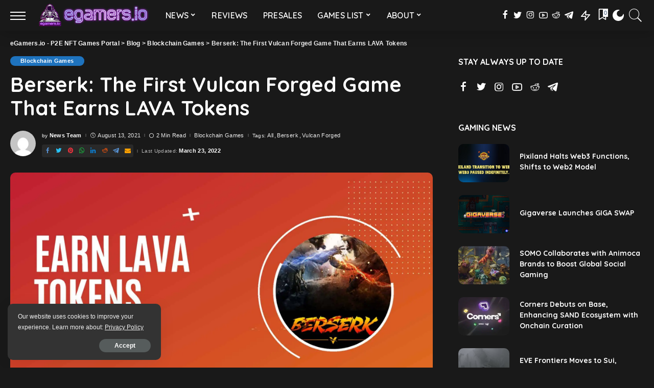

--- FILE ---
content_type: text/html; charset=UTF-8
request_url: https://egamers.io/berserk-the-first-vulcan-forged-game-that-earns-lava-tokens/
body_size: 37892
content:
<!DOCTYPE html>
<html lang="en-US" prefix="og: https://ogp.me/ns#">
<head>
    <meta charset="UTF-8">
    <meta http-equiv="X-UA-Compatible" content="IE=edge">
    <meta name="viewport" content="width=device-width, initial-scale=1">
    <link rel="profile" href="https://gmpg.org/xfn/11">
	
<!-- Search Engine Optimization by Rank Math PRO - https://rankmath.com/ -->
<title>Berserk: The First Vulcan Forged Game That Earns LAVA Tokens - EGamers.io - P2E NFT Games Portal</title>
<meta name="description" content="With the launch of the upcoming Vulcan DEX, players will be able to trade their LAVA tokens for PYR or USDC too."/>
<meta name="robots" content="follow, index, max-video-preview:-1, max-image-preview:large"/>
<link rel="preconnect" href="https://fonts.gstatic.com" crossorigin><link rel="preload" as="style" onload="this.onload=null;this.rel='stylesheet'" id="rb-preload-gfonts" href="https://fonts.googleapis.com/css?family=Quicksand%3A300%2C400%2C500%2C600%2C700%257CPoppins%3A400%2C400i%2C700%2C700i%257CMontserrat%3A400%2C500%2C600%2C700&amp;display=swap" crossorigin><noscript><link rel="stylesheet" id="rb-preload-gfonts" href="https://fonts.googleapis.com/css?family=Quicksand%3A300%2C400%2C500%2C600%2C700%257CPoppins%3A400%2C400i%2C700%2C700i%257CMontserrat%3A400%2C500%2C600%2C700&amp;display=swap"></noscript><link rel="canonical" href="https://egamers.io/berserk-the-first-vulcan-forged-game-that-earns-lava-tokens/" />
<meta property="og:locale" content="en_US" />
<meta property="og:type" content="article" />
<meta property="og:title" content="Berserk: The First Vulcan Forged Game That Earns LAVA Tokens - EGamers.io - P2E NFT Games Portal" />
<meta property="og:description" content="With the launch of the upcoming Vulcan DEX, players will be able to trade their LAVA tokens for PYR or USDC too." />
<meta property="og:url" content="https://egamers.io/berserk-the-first-vulcan-forged-game-that-earns-lava-tokens/" />
<meta property="og:site_name" content="eGamers.io - P2E  NFT Games Portal" />
<meta property="article:publisher" content="https://www.facebook.com/BlockchainGames/" />
<meta property="article:author" content="https://www.facebook.com/profile.php?id=100018364007373" />
<meta property="article:tag" content="All" />
<meta property="article:tag" content="Berserk" />
<meta property="article:tag" content="Vulcan Forged" />
<meta property="article:section" content="Blockchain Games" />
<meta property="og:updated_time" content="2022-03-23T00:42:58+02:00" />
<meta property="fb:app_id" content="464999367489056" />
<meta property="og:image" content="https://egamers.io/wp-content/uploads/2021/08/EARN-LAVA-TOKENS.jpg" />
<meta property="og:image:secure_url" content="https://egamers.io/wp-content/uploads/2021/08/EARN-LAVA-TOKENS.jpg" />
<meta property="og:image:width" content="1920" />
<meta property="og:image:height" content="1080" />
<meta property="og:image:alt" content="Berserk Lava Rewards" />
<meta property="og:image:type" content="image/jpeg" />
<meta property="article:published_time" content="2021-08-13T16:30:57+03:00" />
<meta property="article:modified_time" content="2022-03-23T00:42:58+02:00" />
<meta name="twitter:card" content="summary_large_image" />
<meta name="twitter:title" content="Berserk: The First Vulcan Forged Game That Earns LAVA Tokens - EGamers.io - P2E NFT Games Portal" />
<meta name="twitter:description" content="With the launch of the upcoming Vulcan DEX, players will be able to trade their LAVA tokens for PYR or USDC too." />
<meta name="twitter:site" content="@egamers_io" />
<meta name="twitter:creator" content="@egamers_io" />
<meta name="twitter:image" content="https://egamers.io/wp-content/uploads/2021/08/EARN-LAVA-TOKENS.jpg" />
<meta name="twitter:label1" content="Written by" />
<meta name="twitter:data1" content="News Team" />
<meta name="twitter:label2" content="Time to read" />
<meta name="twitter:data2" content="1 minute" />
<script type="application/ld+json" class="rank-math-schema-pro">{"@context":"https://schema.org","@graph":[{"@type":["NewsMediaOrganization","Organization"],"@id":"https://egamers.io/#organization","name":"eGamers.io","url":"https:","sameAs":["https://www.facebook.com/BlockchainGames/","https://twitter.com/egamers_io"],"logo":{"@type":"ImageObject","@id":"https://egamers.io/#logo","url":"http://egamers.io/wp-content/uploads/2021/03/egamers-logo-512-pwa-png.png","contentUrl":"http://egamers.io/wp-content/uploads/2021/03/egamers-logo-512-pwa-png.png","caption":"eGamers.io","inLanguage":"en-US","width":"512","height":"512"}},{"@type":"WebSite","@id":"https://egamers.io/#website","url":"https://egamers.io","name":"eGamers.io","publisher":{"@id":"https://egamers.io/#organization"},"inLanguage":"en-US"},{"@type":"ImageObject","@id":"https://egamers.io/wp-content/uploads/2021/08/EARN-LAVA-TOKENS.jpg","url":"https://egamers.io/wp-content/uploads/2021/08/EARN-LAVA-TOKENS.jpg","width":"1920","height":"1080","caption":"Berserk Lava Rewards","inLanguage":"en-US"},{"@type":"BreadcrumbList","@id":"https://egamers.io/berserk-the-first-vulcan-forged-game-that-earns-lava-tokens/#breadcrumb","itemListElement":[{"@type":"ListItem","position":"1","item":{"@id":"https:","name":"Home"}},{"@type":"ListItem","position":"2","item":{"@id":"https://egamers.io/category/blockchain-games/","name":"Blockchain Games"}},{"@type":"ListItem","position":"3","item":{"@id":"https://egamers.io/berserk-the-first-vulcan-forged-game-that-earns-lava-tokens/","name":"Berserk: The First Vulcan Forged Game That Earns LAVA Tokens"}}]},{"@type":"WebPage","@id":"https://egamers.io/berserk-the-first-vulcan-forged-game-that-earns-lava-tokens/#webpage","url":"https://egamers.io/berserk-the-first-vulcan-forged-game-that-earns-lava-tokens/","name":"Berserk: The First Vulcan Forged Game That Earns LAVA Tokens - EGamers.io - P2E NFT Games Portal","datePublished":"2021-08-13T16:30:57+03:00","dateModified":"2022-03-23T00:42:58+02:00","isPartOf":{"@id":"https://egamers.io/#website"},"primaryImageOfPage":{"@id":"https://egamers.io/wp-content/uploads/2021/08/EARN-LAVA-TOKENS.jpg"},"inLanguage":"en-US","breadcrumb":{"@id":"https://egamers.io/berserk-the-first-vulcan-forged-game-that-earns-lava-tokens/#breadcrumb"}},{"@type":"Person","@id":"https://egamers.io/author/egamers-news-team/","name":"News Team","url":"https://egamers.io/author/egamers-news-team/","image":{"@type":"ImageObject","@id":"https://egamers.io/wp-content/uploads/2021/02/egamers-footer-logo-blockchain-gaming-play-to-earn-150x150.jpg","url":"https://egamers.io/wp-content/uploads/2021/02/egamers-footer-logo-blockchain-gaming-play-to-earn-150x150.jpg","caption":"News Team","inLanguage":"en-US"},"sameAs":["https:"],"worksFor":{"@id":"https://egamers.io/#organization"}},{"@type":"NewsArticle","headline":"Berserk: The First Vulcan Forged Game That Earns LAVA Tokens - EGamers.io - P2E NFT Games Portal","keywords":"Lava Tokens","datePublished":"2021-08-13T16:30:57+03:00","dateModified":"2022-03-23T00:42:58+02:00","articleSection":"Blockchain Games","author":{"@id":"https://egamers.io/author/egamers-news-team/","name":"News Team"},"publisher":{"@id":"https://egamers.io/#organization"},"description":"With the launch of the upcoming Vulcan DEX, players will be able to trade their LAVA tokens for PYR or USDC too.","copyrightYear":"2022","copyrightHolder":{"@id":"https://egamers.io/#organization"},"name":"Berserk: The First Vulcan Forged Game That Earns LAVA Tokens - EGamers.io - P2E NFT Games Portal","@id":"https://egamers.io/berserk-the-first-vulcan-forged-game-that-earns-lava-tokens/#richSnippet","isPartOf":{"@id":"https://egamers.io/berserk-the-first-vulcan-forged-game-that-earns-lava-tokens/#webpage"},"image":{"@id":"https://egamers.io/wp-content/uploads/2021/08/EARN-LAVA-TOKENS.jpg"},"inLanguage":"en-US","mainEntityOfPage":{"@id":"https://egamers.io/berserk-the-first-vulcan-forged-game-that-earns-lava-tokens/#webpage"}}]}</script>
<!-- /Rank Math WordPress SEO plugin -->

<link rel='dns-prefetch' href='//fonts.googleapis.com' />
<link rel="alternate" type="application/rss+xml" title="eGamers.io - P2E  NFT Games Portal &raquo; Feed" href="https://egamers.io/feed/" />
<link rel="alternate" type="application/rss+xml" title="eGamers.io - P2E  NFT Games Portal &raquo; Comments Feed" href="https://egamers.io/comments/feed/" />
<link rel="alternate" type="application/rss+xml" title="eGamers.io - P2E  NFT Games Portal &raquo; Berserk: The First Vulcan Forged Game That Earns LAVA Tokens Comments Feed" href="https://egamers.io/berserk-the-first-vulcan-forged-game-that-earns-lava-tokens/feed/" />
<link rel="alternate" title="oEmbed (JSON)" type="application/json+oembed" href="https://egamers.io/wp-json/oembed/1.0/embed?url=https%3A%2F%2Fegamers.io%2Fberserk-the-first-vulcan-forged-game-that-earns-lava-tokens%2F" />
<link rel="alternate" title="oEmbed (XML)" type="text/xml+oembed" href="https://egamers.io/wp-json/oembed/1.0/embed?url=https%3A%2F%2Fegamers.io%2Fberserk-the-first-vulcan-forged-game-that-earns-lava-tokens%2F&#038;format=xml" />
            <link rel="pingback" href="https://egamers.io/xmlrpc.php"/>
		<script type="application/ld+json">{"@context":"https://schema.org","@type":"Organization","legalName":"eGamers.io - P2E  NFT Games Portal","url":"https://egamers.io/","logo":"https://egamers.io/wp-content/uploads/2022/04/egamers-logo-header.png","sameAs":[" https://www.facebook.com/BlockchainGames/","https://twitter.com/egamers_io","https://www.instagram.com/egamersio/","https://www.youtube.com/channel/UCiHGZz2gt1a0okR5_lwrtNQ","https://www.reddit.com/r/egamersio/","https://t.me/egamersio"]}</script>
<style id='wp-img-auto-sizes-contain-inline-css'>
img:is([sizes=auto i],[sizes^="auto," i]){contain-intrinsic-size:3000px 1500px}
/*# sourceURL=wp-img-auto-sizes-contain-inline-css */
</style>

<style id='wp-emoji-styles-inline-css'>

	img.wp-smiley, img.emoji {
		display: inline !important;
		border: none !important;
		box-shadow: none !important;
		height: 1em !important;
		width: 1em !important;
		margin: 0 0.07em !important;
		vertical-align: -0.1em !important;
		background: none !important;
		padding: 0 !important;
	}
/*# sourceURL=wp-emoji-styles-inline-css */
</style>
<link rel='stylesheet' id='wp-block-library-css' href='https://egamers.io/wp-content/plugins/gutenberg/build/styles/block-library/style.css?ver=22.3.0' media='all' />
<style id='classic-theme-styles-inline-css'>
.wp-block-button__link{background-color:#32373c;border-radius:9999px;box-shadow:none;color:#fff;font-size:1.125em;padding:calc(.667em + 2px) calc(1.333em + 2px);text-decoration:none}.wp-block-file__button{background:#32373c;color:#fff}.wp-block-accordion-heading{margin:0}.wp-block-accordion-heading__toggle{background-color:inherit!important;color:inherit!important}.wp-block-accordion-heading__toggle:not(:focus-visible){outline:none}.wp-block-accordion-heading__toggle:focus,.wp-block-accordion-heading__toggle:hover{background-color:inherit!important;border:none;box-shadow:none;color:inherit;padding:var(--wp--preset--spacing--20,1em) 0;text-decoration:none}.wp-block-accordion-heading__toggle:focus-visible{outline:auto;outline-offset:0}
/*# sourceURL=https://egamers.io/wp-content/plugins/gutenberg/build/styles/block-library/classic.css */
</style>
<link rel='stylesheet' id='chain-wire-css' href='https://egamers.io/wp-content/plugins/chainwire-integration/public/css/chainwire-public.css?ver=1.0.27' media='all' />
<style id='global-styles-inline-css'>
:root{--wp--preset--aspect-ratio--square: 1;--wp--preset--aspect-ratio--4-3: 4/3;--wp--preset--aspect-ratio--3-4: 3/4;--wp--preset--aspect-ratio--3-2: 3/2;--wp--preset--aspect-ratio--2-3: 2/3;--wp--preset--aspect-ratio--16-9: 16/9;--wp--preset--aspect-ratio--9-16: 9/16;--wp--preset--color--black: #000000;--wp--preset--color--cyan-bluish-gray: #abb8c3;--wp--preset--color--white: #ffffff;--wp--preset--color--pale-pink: #f78da7;--wp--preset--color--vivid-red: #cf2e2e;--wp--preset--color--luminous-vivid-orange: #ff6900;--wp--preset--color--luminous-vivid-amber: #fcb900;--wp--preset--color--light-green-cyan: #7bdcb5;--wp--preset--color--vivid-green-cyan: #00d084;--wp--preset--color--pale-cyan-blue: #8ed1fc;--wp--preset--color--vivid-cyan-blue: #0693e3;--wp--preset--color--vivid-purple: #9b51e0;--wp--preset--gradient--vivid-cyan-blue-to-vivid-purple: linear-gradient(135deg,rgb(6,147,227) 0%,rgb(155,81,224) 100%);--wp--preset--gradient--light-green-cyan-to-vivid-green-cyan: linear-gradient(135deg,rgb(122,220,180) 0%,rgb(0,208,130) 100%);--wp--preset--gradient--luminous-vivid-amber-to-luminous-vivid-orange: linear-gradient(135deg,rgb(252,185,0) 0%,rgb(255,105,0) 100%);--wp--preset--gradient--luminous-vivid-orange-to-vivid-red: linear-gradient(135deg,rgb(255,105,0) 0%,rgb(207,46,46) 100%);--wp--preset--gradient--very-light-gray-to-cyan-bluish-gray: linear-gradient(135deg,rgb(238,238,238) 0%,rgb(169,184,195) 100%);--wp--preset--gradient--cool-to-warm-spectrum: linear-gradient(135deg,rgb(74,234,220) 0%,rgb(151,120,209) 20%,rgb(207,42,186) 40%,rgb(238,44,130) 60%,rgb(251,105,98) 80%,rgb(254,248,76) 100%);--wp--preset--gradient--blush-light-purple: linear-gradient(135deg,rgb(255,206,236) 0%,rgb(152,150,240) 100%);--wp--preset--gradient--blush-bordeaux: linear-gradient(135deg,rgb(254,205,165) 0%,rgb(254,45,45) 50%,rgb(107,0,62) 100%);--wp--preset--gradient--luminous-dusk: linear-gradient(135deg,rgb(255,203,112) 0%,rgb(199,81,192) 50%,rgb(65,88,208) 100%);--wp--preset--gradient--pale-ocean: linear-gradient(135deg,rgb(255,245,203) 0%,rgb(182,227,212) 50%,rgb(51,167,181) 100%);--wp--preset--gradient--electric-grass: linear-gradient(135deg,rgb(202,248,128) 0%,rgb(113,206,126) 100%);--wp--preset--gradient--midnight: linear-gradient(135deg,rgb(2,3,129) 0%,rgb(40,116,252) 100%);--wp--preset--font-size--small: 13px;--wp--preset--font-size--medium: 20px;--wp--preset--font-size--large: 36px;--wp--preset--font-size--x-large: 42px;--wp--preset--spacing--20: 0.44rem;--wp--preset--spacing--30: 0.67rem;--wp--preset--spacing--40: 1rem;--wp--preset--spacing--50: 1.5rem;--wp--preset--spacing--60: 2.25rem;--wp--preset--spacing--70: 3.38rem;--wp--preset--spacing--80: 5.06rem;--wp--preset--shadow--natural: 6px 6px 9px rgba(0, 0, 0, 0.2);--wp--preset--shadow--deep: 12px 12px 50px rgba(0, 0, 0, 0.4);--wp--preset--shadow--sharp: 6px 6px 0px rgba(0, 0, 0, 0.2);--wp--preset--shadow--outlined: 6px 6px 0px -3px rgb(255, 255, 255), 6px 6px rgb(0, 0, 0);--wp--preset--shadow--crisp: 6px 6px 0px rgb(0, 0, 0);}:where(.is-layout-flex){gap: 0.5em;}:where(.is-layout-grid){gap: 0.5em;}body .is-layout-flex{display: flex;}.is-layout-flex{flex-wrap: wrap;align-items: center;}.is-layout-flex > :is(*, div){margin: 0;}body .is-layout-grid{display: grid;}.is-layout-grid > :is(*, div){margin: 0;}:where(.wp-block-columns.is-layout-flex){gap: 2em;}:where(.wp-block-columns.is-layout-grid){gap: 2em;}:where(.wp-block-post-template.is-layout-flex){gap: 1.25em;}:where(.wp-block-post-template.is-layout-grid){gap: 1.25em;}.has-black-color{color: var(--wp--preset--color--black) !important;}.has-cyan-bluish-gray-color{color: var(--wp--preset--color--cyan-bluish-gray) !important;}.has-white-color{color: var(--wp--preset--color--white) !important;}.has-pale-pink-color{color: var(--wp--preset--color--pale-pink) !important;}.has-vivid-red-color{color: var(--wp--preset--color--vivid-red) !important;}.has-luminous-vivid-orange-color{color: var(--wp--preset--color--luminous-vivid-orange) !important;}.has-luminous-vivid-amber-color{color: var(--wp--preset--color--luminous-vivid-amber) !important;}.has-light-green-cyan-color{color: var(--wp--preset--color--light-green-cyan) !important;}.has-vivid-green-cyan-color{color: var(--wp--preset--color--vivid-green-cyan) !important;}.has-pale-cyan-blue-color{color: var(--wp--preset--color--pale-cyan-blue) !important;}.has-vivid-cyan-blue-color{color: var(--wp--preset--color--vivid-cyan-blue) !important;}.has-vivid-purple-color{color: var(--wp--preset--color--vivid-purple) !important;}.has-black-background-color{background-color: var(--wp--preset--color--black) !important;}.has-cyan-bluish-gray-background-color{background-color: var(--wp--preset--color--cyan-bluish-gray) !important;}.has-white-background-color{background-color: var(--wp--preset--color--white) !important;}.has-pale-pink-background-color{background-color: var(--wp--preset--color--pale-pink) !important;}.has-vivid-red-background-color{background-color: var(--wp--preset--color--vivid-red) !important;}.has-luminous-vivid-orange-background-color{background-color: var(--wp--preset--color--luminous-vivid-orange) !important;}.has-luminous-vivid-amber-background-color{background-color: var(--wp--preset--color--luminous-vivid-amber) !important;}.has-light-green-cyan-background-color{background-color: var(--wp--preset--color--light-green-cyan) !important;}.has-vivid-green-cyan-background-color{background-color: var(--wp--preset--color--vivid-green-cyan) !important;}.has-pale-cyan-blue-background-color{background-color: var(--wp--preset--color--pale-cyan-blue) !important;}.has-vivid-cyan-blue-background-color{background-color: var(--wp--preset--color--vivid-cyan-blue) !important;}.has-vivid-purple-background-color{background-color: var(--wp--preset--color--vivid-purple) !important;}.has-black-border-color{border-color: var(--wp--preset--color--black) !important;}.has-cyan-bluish-gray-border-color{border-color: var(--wp--preset--color--cyan-bluish-gray) !important;}.has-white-border-color{border-color: var(--wp--preset--color--white) !important;}.has-pale-pink-border-color{border-color: var(--wp--preset--color--pale-pink) !important;}.has-vivid-red-border-color{border-color: var(--wp--preset--color--vivid-red) !important;}.has-luminous-vivid-orange-border-color{border-color: var(--wp--preset--color--luminous-vivid-orange) !important;}.has-luminous-vivid-amber-border-color{border-color: var(--wp--preset--color--luminous-vivid-amber) !important;}.has-light-green-cyan-border-color{border-color: var(--wp--preset--color--light-green-cyan) !important;}.has-vivid-green-cyan-border-color{border-color: var(--wp--preset--color--vivid-green-cyan) !important;}.has-pale-cyan-blue-border-color{border-color: var(--wp--preset--color--pale-cyan-blue) !important;}.has-vivid-cyan-blue-border-color{border-color: var(--wp--preset--color--vivid-cyan-blue) !important;}.has-vivid-purple-border-color{border-color: var(--wp--preset--color--vivid-purple) !important;}.has-vivid-cyan-blue-to-vivid-purple-gradient-background{background: var(--wp--preset--gradient--vivid-cyan-blue-to-vivid-purple) !important;}.has-light-green-cyan-to-vivid-green-cyan-gradient-background{background: var(--wp--preset--gradient--light-green-cyan-to-vivid-green-cyan) !important;}.has-luminous-vivid-amber-to-luminous-vivid-orange-gradient-background{background: var(--wp--preset--gradient--luminous-vivid-amber-to-luminous-vivid-orange) !important;}.has-luminous-vivid-orange-to-vivid-red-gradient-background{background: var(--wp--preset--gradient--luminous-vivid-orange-to-vivid-red) !important;}.has-very-light-gray-to-cyan-bluish-gray-gradient-background{background: var(--wp--preset--gradient--very-light-gray-to-cyan-bluish-gray) !important;}.has-cool-to-warm-spectrum-gradient-background{background: var(--wp--preset--gradient--cool-to-warm-spectrum) !important;}.has-blush-light-purple-gradient-background{background: var(--wp--preset--gradient--blush-light-purple) !important;}.has-blush-bordeaux-gradient-background{background: var(--wp--preset--gradient--blush-bordeaux) !important;}.has-luminous-dusk-gradient-background{background: var(--wp--preset--gradient--luminous-dusk) !important;}.has-pale-ocean-gradient-background{background: var(--wp--preset--gradient--pale-ocean) !important;}.has-electric-grass-gradient-background{background: var(--wp--preset--gradient--electric-grass) !important;}.has-midnight-gradient-background{background: var(--wp--preset--gradient--midnight) !important;}.has-small-font-size{font-size: var(--wp--preset--font-size--small) !important;}.has-medium-font-size{font-size: var(--wp--preset--font-size--medium) !important;}.has-large-font-size{font-size: var(--wp--preset--font-size--large) !important;}.has-x-large-font-size{font-size: var(--wp--preset--font-size--x-large) !important;}
:where(.wp-block-columns.is-layout-flex){gap: 2em;}:where(.wp-block-columns.is-layout-grid){gap: 2em;}
:root :where(.wp-block-pullquote){font-size: 1.5em;line-height: 1.6;}
:where(.wp-block-post-template.is-layout-flex){gap: 1.25em;}:where(.wp-block-post-template.is-layout-grid){gap: 1.25em;}
:where(.wp-block-term-template.is-layout-flex){gap: 1.25em;}:where(.wp-block-term-template.is-layout-grid){gap: 1.25em;}
/*# sourceURL=global-styles-inline-css */
</style>
<link rel='stylesheet' id='pixwell-main-css' href='https://egamers.io/wp-content/themes/pixwell/assets/css/main.css?ver=10.2' media='all' />
<link rel='stylesheet' id='pixwell-dynamic-css-css' href='https://egamers.io/wp-content/themes/pixwell/assets/css/dynamic.css?ver=1758294635' media='all' />
<script src="https://egamers.io/wp-includes/js/jquery/jquery.min.js?ver=3.7.1" id="jquery-core-js"></script>
<script src="https://egamers.io/wp-includes/js/jquery/jquery-migrate.min.js?ver=3.4.1" id="jquery-migrate-js"></script>
<link rel="preload" href="https://egamers.io/wp-content/themes/pixwell/assets/fonts/ruby-icon.woff" as="font" type="font/woff" crossorigin="anonymous"> <link rel="https://api.w.org/" href="https://egamers.io/wp-json/" /><link rel="alternate" title="JSON" type="application/json" href="https://egamers.io/wp-json/wp/v2/posts/45479" /><link rel="EditURI" type="application/rsd+xml" title="RSD" href="https://egamers.io/xmlrpc.php?rsd" />
<meta name="generator" content="WordPress 6.9" />
<link rel='shortlink' href='https://egamers.io/?p=45479' />
<script type="application/ld+json">{"@context":"https://schema.org","@type":"WebSite","@id":"https://egamers.io/#website","url":"https://egamers.io/","name":"eGamers.io - P2E  NFT Games Portal","potentialAction":{"@type":"SearchAction","target":"https://egamers.io/?s={search_term_string}","query-input":"required name=search_term_string"}}</script>
<meta name="generator" content="Elementor 3.34.1; features: additional_custom_breakpoints; settings: css_print_method-external, google_font-enabled, font_display-swap">
<meta name="twitter:card" content="summary_large_image" /><meta name="twitter:title" content="Berserk: The First Vulcan Forged Game That Earns LAVA Tokens" /><meta name="twitter:description" content="Berserk is a free-to-play blockchain collectible trading card game from Vulcan Forged that is available on the web and Google Play Store. It has become the first game on Vulcan Forged that allows players to earn the newly launched LAVA token. Get ready for Season 2 of Berserk with a prize pool of $100k in [&amp;hellip;]" /><meta name="twitter:image" content="https://egamers.io/wp-content/uploads/2021/08/EARN-LAVA-TOKENS.jpg" /><meta property="og:type" content="article" /><meta property="og:title" content="Berserk: The First Vulcan Forged Game That Earns LAVA Tokens" /><meta property="og:description" content="Berserk is a free-to-play blockchain collectible trading card game from Vulcan Forged that is available on the web and Google Play Store. It has become the first game on Vulcan Forged that allows players to earn the newly launched LAVA token. Get ready for Season 2 of Berserk with a prize pool of $100k in [&amp;hellip;]" /><meta property="og:image" content="https://egamers.io/wp-content/uploads/2021/08/EARN-LAVA-TOKENS.jpg" />			<style>
				.e-con.e-parent:nth-of-type(n+4):not(.e-lazyloaded):not(.e-no-lazyload),
				.e-con.e-parent:nth-of-type(n+4):not(.e-lazyloaded):not(.e-no-lazyload) * {
					background-image: none !important;
				}
				@media screen and (max-height: 1024px) {
					.e-con.e-parent:nth-of-type(n+3):not(.e-lazyloaded):not(.e-no-lazyload),
					.e-con.e-parent:nth-of-type(n+3):not(.e-lazyloaded):not(.e-no-lazyload) * {
						background-image: none !important;
					}
				}
				@media screen and (max-height: 640px) {
					.e-con.e-parent:nth-of-type(n+2):not(.e-lazyloaded):not(.e-no-lazyload),
					.e-con.e-parent:nth-of-type(n+2):not(.e-lazyloaded):not(.e-no-lazyload) * {
						background-image: none !important;
					}
				}
			</style>
			<script id="google_gtagjs" src="https://egamers.io/?local_ga_js=77a412609de2bb4a3cbc36f36f29213d" async></script>
<script id="google_gtagjs-inline">
window.dataLayer = window.dataLayer || [];function gtag(){dataLayer.push(arguments);}gtag('js', new Date());gtag('config', 'G-5PEFNF5RQ0', {'anonymize_ip': true} );
</script>
		<meta property="og:title" content="Berserk: The First Vulcan Forged Game That Earns LAVA Tokens"/>
				<meta property="og:url" content="https://egamers.io/berserk-the-first-vulcan-forged-game-that-earns-lava-tokens/"/>
		<meta property="og:site_name" content="eGamers.io &#8211; P2E  NFT Games Portal"/>
					<meta property="og:image" content="https://egamers.io/wp-content/uploads/2021/08/EARN-LAVA-TOKENS.jpg"/>
		<script type="application/ld+json">{"@context":"http://schema.org","@type":"BreadcrumbList","itemListElement":[{"@type":"ListItem","position":4,"item":{"@id":"https://egamers.io/berserk-the-first-vulcan-forged-game-that-earns-lava-tokens/","name":"Berserk: The First Vulcan Forged Game That Earns LAVA Tokens"}},{"@type":"ListItem","position":3,"item":{"@id":"https://egamers.io/category/blockchain-games/","name":"Blockchain Games"}},{"@type":"ListItem","position":2,"item":{"@id":"https://egamers.io/blog/","name":"Blog"}},{"@type":"ListItem","position":1,"item":{"@id":"https://egamers.io","name":"eGamers.io - P2E  NFT Games Portal"}}]}</script>
<link rel="icon" href="https://egamers.io/wp-content/uploads/2019/12/cropped-EGAMERS-icon-32x32.png" sizes="32x32" />
<link rel="icon" href="https://egamers.io/wp-content/uploads/2019/12/cropped-EGAMERS-icon-192x192.png" sizes="192x192" />
<link rel="apple-touch-icon" href="https://egamers.io/wp-content/uploads/2019/12/cropped-EGAMERS-icon-180x180.png" />
<meta name="msapplication-TileImage" content="https://egamers.io/wp-content/uploads/2019/12/cropped-EGAMERS-icon-270x270.png" />
		<style id="wp-custom-css">
			.single-post .rbc-container {
    max-width: 1400px;
}

[data-theme="dark"] {
  background-color: #191919 !important;
}		</style>
		</head>
<body class="wp-singular post-template-default single single-post postid-45479 single-format-standard wp-custom-logo wp-embed-responsive wp-theme-pixwell wp-child-theme-pixwell-child elementor-default elementor-kit-73569 is-single-1 sticky-nav smart-sticky is-tooltips is-backtop block-header-1 w-header-1 cat-icon-round ele-round feat-round is-parallax-feat is-fmask mh-p-link mh-p-excerpt" data-theme="dark">
<div id="site" class="site">
	        <aside id="off-canvas-section" class="off-canvas-wrap light-style is-hidden">
            <div class="close-panel-wrap tooltips-n">
                <a href="#" id="off-canvas-close-btn" title="Close Panel"><i class="btn-close"></i></a>
            </div>
            <div class="off-canvas-holder">
                                    <div class="off-canvas-header is-light-text">
                        <div class="header-inner">
                                                            <a href="https://egamers.io/" class="off-canvas-logo">
                                    <img loading="lazy" src="https://egamers.io/wp-content/uploads/2021/02/egamers-final-cut.png" alt="eGamers.io &#8211; P2E  NFT Games Portal" height="848" width="845" loading="lazy">
                                </a>
                                                            <div class="off-canvas-subscribe btn-wrap">
                                    <a href="https://t.me/NFTGiveaway" rel="nofollow" class="subscribe-link" title="FREE NFTS"><i class="rbi rbi-paperplane"></i><span>FREE NFTS</span></a>
                                </div>
                                                        <aside class="inner-bottom">
                                                                    <div class="off-canvas-social">
                                        <a class="social-link-facebook" title="Facebook" href="https://www.facebook.com/BlockchainGames/" target="_blank" rel="noopener nofollow"><i class="rbi rbi-facebook"></i></a><a class="social-link-twitter" title="Twitter" href="https://twitter.com/egamers_io" target="_blank" rel="noopener nofollow"><i class="rbi rbi-twitter"></i></a><a class="social-link-instagram" title="Instagram" href="https://www.instagram.com/egamersio/" target="_blank" rel="noopener nofollow"><i class="rbi rbi-instagram"></i></a><a class="social-link-youtube" title="YouTube" href="https://www.youtube.com/channel/UCiHGZz2gt1a0okR5_lwrtNQ" target="_blank" rel="noopener nofollow"><i class="rbi rbi-youtube-o"></i></a><a class="social-link-reddit" title="Reddit" href="https://www.reddit.com/r/egamersio/" target="_blank" rel="noopener nofollow"><i class="rbi rbi-reddit"></i></a><a class="social-link-telegram" title="Telegram" href="https://t.me/egamersio" target="_blank" rel="noopener nofollow"><i class="rbi rbi-telegram"></i></a>                                    </div>
                                                                    <div class="inner-bottom-right">
                                        <aside class="bookmark-section">
	<a class="bookmark-link" href="https://egamers.io/my-bookmarks/" title="Bookmarks">
		<span class="bookmark-icon"><i><svg class="svg-icon" aria-hidden="true" role="img" focusable="false" xmlns="http://www.w3.org/2000/svg" viewBox="0 0 512 512"><path fill="currentColor" d="M391.416,0H120.584c-17.778,0-32.242,14.464-32.242,32.242v460.413c0,7.016,3.798,13.477,9.924,16.895 c2.934,1.638,6.178,2.45,9.421,2.45c3.534,0,7.055-0.961,10.169-2.882l138.182-85.312l138.163,84.693 c5.971,3.669,13.458,3.817,19.564,0.387c6.107-3.418,9.892-9.872,9.892-16.875V32.242C423.657,14.464,409.194,0,391.416,0z  M384.967,457.453l-118.85-72.86c-6.229-3.817-14.07-3.798-20.28,0.032l-118.805,73.35V38.69h257.935V457.453z" /></svg></i><span class="bookmark-counter rb-counter">0</span></span>
	</a>
</aside>                                    </div>
                                                            </aside>
                        </div>
                    </div>
                                <div class="off-canvas-inner is-dark-text">
                    <nav id="off-canvas-nav" class="off-canvas-nav">
                        <ul id="off-canvas-menu" class="off-canvas-menu rb-menu is-clicked"><li id="menu-item-49916" class="menu-item menu-item-type-taxonomy menu-item-object-category current-post-ancestor current-menu-parent current-post-parent menu-item-has-children menu-item-49916"><a href="https://egamers.io/category/blockchain-games/"><span>NEWS</span></a>
<ul class="sub-menu">
	<li id="menu-item-49917" class="menu-item menu-item-type-taxonomy menu-item-object-category menu-item-49917"><a href="https://egamers.io/category/metaverse/"><span>METAVERSE</span></a></li>
	<li id="menu-item-41532" class="menu-item menu-item-type-taxonomy menu-item-object-category menu-item-41532"><a href="https://egamers.io/category/blockchain-games/interviews/"><span>INTERVIEWS</span></a></li>
	<li id="menu-item-41539" class="menu-item menu-item-type-taxonomy menu-item-object-category menu-item-41539"><a href="https://egamers.io/category/featured/"><span>FEATURED</span></a></li>
	<li id="menu-item-41540" class="menu-item menu-item-type-taxonomy menu-item-object-category menu-item-41540"><a href="https://egamers.io/category/featured/editorial/"><span>EDITORIAL</span></a></li>
	<li id="menu-item-41534" class="menu-item menu-item-type-taxonomy menu-item-object-category menu-item-41534"><a href="https://egamers.io/category/blockchain-games/nft-giveaways/"><span>GIVEAWAYS</span></a></li>
	<li id="menu-item-41545" class="menu-item menu-item-type-custom menu-item-object-custom menu-item-41545"><a href="https:/tag/blockchain-gaming-digest/"><span>WEEKLY DIGEST</span></a></li>
	<li id="menu-item-41537" class="menu-item menu-item-type-taxonomy menu-item-object-category menu-item-41537"><a href="https://egamers.io/category/press-release/"><span>PRESS RELEASE</span></a></li>
	<li id="menu-item-41538" class="menu-item menu-item-type-taxonomy menu-item-object-category menu-item-has-children menu-item-41538"><a href="https://egamers.io/category/dapps/"><span>DAPPS</span></a>
	<ul class="sub-menu">
		<li id="menu-item-41546" class="menu-item menu-item-type-taxonomy menu-item-object-category menu-item-41546"><a href="https://egamers.io/category/dapps/collectibles/"><span>COLLECTIBLES</span></a></li>
		<li id="menu-item-41547" class="menu-item menu-item-type-taxonomy menu-item-object-category menu-item-41547"><a href="https://egamers.io/category/dapps/blockchain-gaming-events/"><span>EVENTS</span></a></li>
		<li id="menu-item-41548" class="menu-item menu-item-type-taxonomy menu-item-object-category menu-item-41548"><a href="https://egamers.io/category/dapps/crypto-gambling/"><span>GAMBLING</span></a></li>
		<li id="menu-item-41549" class="menu-item menu-item-type-taxonomy menu-item-object-category menu-item-41549"><a href="https://egamers.io/category/dapps/decentralized-social-media/"><span>SOCIAL MEDIA</span></a></li>
		<li id="menu-item-41550" class="menu-item menu-item-type-taxonomy menu-item-object-category menu-item-41550"><a href="https://egamers.io/category/technology/"><span>TECHNOLOGY</span></a></li>
	</ul>
</li>
	<li id="menu-item-41536" class="menu-item menu-item-type-custom menu-item-object-custom menu-item-41536"><a href="https:/tag/all/"><span>MORE NEWS</span></a></li>
</ul>
</li>
<li id="menu-item-49918" class="menu-item menu-item-type-taxonomy menu-item-object-category menu-item-49918"><a href="https://egamers.io/category/blockchain-games/reviews/"><span>REVIEWS</span></a></li>
<li id="menu-item-41533" class="menu-item menu-item-type-taxonomy menu-item-object-category menu-item-41533"><a href="https://egamers.io/category/blockchain-games/presales/"><span>PRESALES</span></a></li>
<li id="menu-item-42455" class="menu-item menu-item-type-custom menu-item-object-custom menu-item-has-children menu-item-42455"><a href="#"><span>GAMES LIST</span></a>
<ul class="sub-menu">
	<li id="menu-item-42601" class="menu-item menu-item-type-post_type menu-item-object-page menu-item-42601"><a href="https://egamers.io/blockchain-games-list/"><span>BLOCKCHAIN GAMES LIST</span></a></li>
	<li id="menu-item-43351" class="menu-item menu-item-type-post_type menu-item-object-page menu-item-43351"><a href="https://egamers.io/vulcan-forged-games/"><span>VULCAN FORGED GAMES LIST</span></a></li>
	<li id="menu-item-41559" class="menu-item menu-item-type-post_type menu-item-object-page menu-item-41559"><a href="https://egamers.io/enjin-multiverse-explained/"><span>THE MULTIVERSE EXPLAINED</span></a></li>
	<li id="menu-item-41558" class="menu-item menu-item-type-post_type menu-item-object-page menu-item-41558"><a href="https://egamers.io/the-best-dapps-live-rankings/"><span>DAPPS RANKED LIST</span></a></li>
</ul>
</li>
<li id="menu-item-41560" class="menu-item menu-item-type-custom menu-item-object-custom menu-item-has-children menu-item-41560"><a href="#"><span>ABOUT</span></a>
<ul class="sub-menu">
	<li id="menu-item-41561" class="menu-item menu-item-type-post_type menu-item-object-page menu-item-41561"><a href="https://egamers.io/about-us/"><span>ABOUT US</span></a></li>
	<li id="menu-item-41554" class="menu-item menu-item-type-post_type menu-item-object-page menu-item-41554"><a href="https://egamers.io/blockchain-gaming-guilds/"><span>GAMING GUILDS</span></a></li>
	<li id="menu-item-65319" class="menu-item menu-item-type-post_type menu-item-object-page menu-item-65319"><a href="https://egamers.io/advertisement-services/"><span>ADVERTISEMENT</span></a></li>
	<li id="menu-item-41562" class="menu-item menu-item-type-post_type menu-item-object-page menu-item-41562"><a href="https://egamers.io/contact-us/"><span>CONTACT</span></a></li>
	<li id="menu-item-42460" class="menu-item menu-item-type-custom menu-item-object-custom menu-item-has-children menu-item-42460"><a href="#"><span>OPTIONS</span></a>
	<ul class="sub-menu">
		<li id="menu-item-41551" class="menu-item menu-item-type-post_type menu-item-object-page menu-item-41551"><a href="https://egamers.io/arkane-network-platform/"><span>BUILD WITH VENLY</span></a></li>
		<li id="menu-item-42461" class="menu-item menu-item-type-custom menu-item-object-custom menu-item-has-children menu-item-42461"><a href="#"><span>PAST EVENTS</span></a>
		<ul class="sub-menu">
			<li id="menu-item-42458" class="menu-item menu-item-type-post_type menu-item-object-page menu-item-42458"><a href="https://egamers.io/giveawaywarz/"><span>GIVEAWAY WARZ</span></a></li>
			<li id="menu-item-42459" class="menu-item menu-item-type-post_type menu-item-object-page menu-item-42459"><a href="https://egamers.io/gg/"><span>GLOBAL GUERILLAS</span></a></li>
		</ul>
</li>
	</ul>
</li>
</ul>
</li>
</ul>                    </nav>
                                    </div>
            </div>
        </aside>
            <div class="site-outer">
        <div class="site-mask"></div>
		<header id="site-header" class="header-wrap header-1">
	<div class="navbar-outer">
		<div class="navbar-wrap">
				<aside id="mobile-navbar" class="mobile-navbar">
    <div class="mobile-nav-inner rb-p20-gutter">
                    <div class="m-nav-left">
                <a href="#" class="off-canvas-trigger btn-toggle-wrap btn-toggle-bold"><span class="btn-toggle"><span class="off-canvas-toggle"><span class="icon-toggle"></span></span></span></a>
            </div>
            <div class="m-nav-centered">
                	<aside class="logo-mobile-wrap is-logo-image">
		<a href="https://egamers.io/" class="logo-mobile logo default">
			<img height="67" width="250" src="https://egamers.io/wp-content/uploads/2022/04/egamers-logo-header.png" alt="eGamers.io - P2E  NFT Games Portal">
		</a>
                    <a href="https://egamers.io/" class="logo-mobile logo dark">
                <img height="67" width="250" src="https://egamers.io/wp-content/uploads/2022/04/egamers-logo-header.png" alt="eGamers.io - P2E  NFT Games Portal">
            </a>
        	</aside>
            </div>
            <div class="m-nav-right">
                                                    <aside class="header-dark-mode">
        <span class="dark-mode-toggle">
            <span class="mode-icons">
                <span class="dark-mode-icon mode-icon-dark"><svg class="svg-icon" aria-hidden="true" role="img" focusable="false" xmlns="http://www.w3.org/2000/svg" viewBox="0 0 512 512"><path fill="currentColor" d="M507.681,209.011c-1.297-6.991-7.324-12.111-14.433-12.262c-7.104-0.122-13.347,4.711-14.936,11.643 c-15.26,66.497-73.643,112.94-141.978,112.94c-80.321,0-145.667-65.346-145.667-145.666c0-68.335,46.443-126.718,112.942-141.976 c6.93-1.59,11.791-7.826,11.643-14.934c-0.149-7.108-5.269-13.136-12.259-14.434C287.546,1.454,271.735,0,256,0 C187.62,0,123.333,26.629,74.98,74.981C26.628,123.333,0,187.62,0,256s26.628,132.667,74.98,181.019 C123.333,485.371,187.62,512,256,512s132.667-26.629,181.02-74.981C485.372,388.667,512,324.38,512,256 C512,240.278,510.546,224.469,507.681,209.011z" /></svg></span>
                <span class="dark-mode-icon mode-icon-default"><svg class="svg-icon" aria-hidden="true" role="img" focusable="false" xmlns="http://www.w3.org/2000/svg" viewBox="0 0 512 512"><path fill="currentColor" d="M507.681,209.011c-1.297-6.991-7.323-12.112-14.433-12.262c-7.145-0.155-13.346,4.712-14.936,11.642 c-15.26,66.498-73.643,112.941-141.978,112.941c-80.321,0-145.667-65.346-145.667-145.666 c0-68.335,46.443-126.718,112.942-141.976c6.93-1.59,11.791-7.827,11.643-14.934c-0.149-7.108-5.269-13.136-12.259-14.434 C287.545,1.454,271.735,0,256,0C187.62,0,123.333,26.629,74.98,74.981C26.629,123.333,0,187.62,0,256 s26.629,132.667,74.98,181.019C123.333,485.371,187.62,512,256,512s132.667-26.629,181.02-74.981 C485.371,388.667,512,324.38,512,256C512,240.278,510.547,224.469,507.681,209.011z M256,482C131.383,482,30,380.617,30,256 c0-118.227,91.264-215.544,207.036-225.212c-14.041,9.63-26.724,21.303-37.513,34.681 c-25.058,31.071-38.857,70.207-38.857,110.197c0,96.863,78.804,175.666,175.667,175.666c39.99,0,79.126-13.8,110.197-38.857 c13.378-10.789,25.051-23.471,34.682-37.511C471.544,390.736,374.228,482,256,482z" /></svg></span>
            </span>
        </span>
    </aside>
	                <div class="mobile-search">
	<a href="#" title="Search" class="search-icon nav-search-link"><i class="rbi rbi-search-light"></i></a>
	<div class="navbar-search-popup header-lightbox">
		<div class="navbar-search-form"><form role="search" method="get" class="search-form" action="https://egamers.io/">
				<label>
					<span class="screen-reader-text">Search for:</span>
					<input type="search" class="search-field" placeholder="Search &hellip;" value="" name="s" />
				</label>
				<input type="submit" class="search-submit" value="Search" />
			</form></div>
	</div>
</div>
                            </div>
            </div>
</aside>
<aside id="mobile-sticky-nav" class="mobile-sticky-nav">
    <div class="mobile-navbar mobile-sticky-inner">
        <div class="mobile-nav-inner rb-p20-gutter">
                            <div class="m-nav-left">
                    <a href="#" class="off-canvas-trigger btn-toggle-wrap btn-toggle-bold"><span class="btn-toggle"><span class="off-canvas-toggle"><span class="icon-toggle"></span></span></span></a>
                </div>
                <div class="m-nav-centered">
                    	<aside class="logo-mobile-wrap is-logo-image">
		<a href="https://egamers.io/" class="logo-mobile logo default">
			<img height="67" width="250" src="https://egamers.io/wp-content/uploads/2022/04/egamers-logo-header.png" alt="eGamers.io - P2E  NFT Games Portal">
		</a>
                    <a href="https://egamers.io/" class="logo-mobile logo dark">
                <img height="67" width="250" src="https://egamers.io/wp-content/uploads/2022/04/egamers-logo-header.png" alt="eGamers.io - P2E  NFT Games Portal">
            </a>
        	</aside>
                </div>
                <div class="m-nav-right">
                                                                <aside class="header-dark-mode">
        <span class="dark-mode-toggle">
            <span class="mode-icons">
                <span class="dark-mode-icon mode-icon-dark"><svg class="svg-icon" aria-hidden="true" role="img" focusable="false" xmlns="http://www.w3.org/2000/svg" viewBox="0 0 512 512"><path fill="currentColor" d="M507.681,209.011c-1.297-6.991-7.324-12.111-14.433-12.262c-7.104-0.122-13.347,4.711-14.936,11.643 c-15.26,66.497-73.643,112.94-141.978,112.94c-80.321,0-145.667-65.346-145.667-145.666c0-68.335,46.443-126.718,112.942-141.976 c6.93-1.59,11.791-7.826,11.643-14.934c-0.149-7.108-5.269-13.136-12.259-14.434C287.546,1.454,271.735,0,256,0 C187.62,0,123.333,26.629,74.98,74.981C26.628,123.333,0,187.62,0,256s26.628,132.667,74.98,181.019 C123.333,485.371,187.62,512,256,512s132.667-26.629,181.02-74.981C485.372,388.667,512,324.38,512,256 C512,240.278,510.546,224.469,507.681,209.011z" /></svg></span>
                <span class="dark-mode-icon mode-icon-default"><svg class="svg-icon" aria-hidden="true" role="img" focusable="false" xmlns="http://www.w3.org/2000/svg" viewBox="0 0 512 512"><path fill="currentColor" d="M507.681,209.011c-1.297-6.991-7.323-12.112-14.433-12.262c-7.145-0.155-13.346,4.712-14.936,11.642 c-15.26,66.498-73.643,112.941-141.978,112.941c-80.321,0-145.667-65.346-145.667-145.666 c0-68.335,46.443-126.718,112.942-141.976c6.93-1.59,11.791-7.827,11.643-14.934c-0.149-7.108-5.269-13.136-12.259-14.434 C287.545,1.454,271.735,0,256,0C187.62,0,123.333,26.629,74.98,74.981C26.629,123.333,0,187.62,0,256 s26.629,132.667,74.98,181.019C123.333,485.371,187.62,512,256,512s132.667-26.629,181.02-74.981 C485.371,388.667,512,324.38,512,256C512,240.278,510.547,224.469,507.681,209.011z M256,482C131.383,482,30,380.617,30,256 c0-118.227,91.264-215.544,207.036-225.212c-14.041,9.63-26.724,21.303-37.513,34.681 c-25.058,31.071-38.857,70.207-38.857,110.197c0,96.863,78.804,175.666,175.667,175.666c39.99,0,79.126-13.8,110.197-38.857 c13.378-10.789,25.051-23.471,34.682-37.511C471.544,390.736,374.228,482,256,482z" /></svg></span>
            </span>
        </span>
    </aside>
	                    <div class="mobile-search">
	<a href="#" title="Search" class="search-icon nav-search-link"><i class="rbi rbi-search-light"></i></a>
	<div class="navbar-search-popup header-lightbox">
		<div class="navbar-search-form"><form role="search" method="get" class="search-form" action="https://egamers.io/">
				<label>
					<span class="screen-reader-text">Search for:</span>
					<input type="search" class="search-field" placeholder="Search &hellip;" value="" name="s" />
				</label>
				<input type="submit" class="search-submit" value="Search" />
			</form></div>
	</div>
</div>
                                    </div>
                    </div>
    </div>
</aside>
			<div class="rbc-container navbar-holder is-main-nav">
				<div class="navbar-inner rb-m20-gutter">
					<div class="navbar-left">
							<a href="#" class="off-canvas-trigger btn-toggle-wrap btn-toggle-bold"><span class="btn-toggle"><span class="off-canvas-toggle"><span class="icon-toggle"></span></span></span></a>
							<div class="logo-wrap is-logo-image site-branding">
					<a href="https://egamers.io/" class="logo default" title="eGamers.io - P2E  NFT Games Portal">
				<img class="logo-default logo-retina" height="67" width="250" src="https://egamers.io/wp-content/uploads/2022/04/egamers-logo-header.png" srcset="https://egamers.io/wp-content/uploads/2022/04/egamers-logo-header.png 1x, https://egamers.io/wp-content/uploads/2022/04/egamers-logo-retina-ready.png 2x" alt="eGamers.io - P2E  NFT Games Portal">
			</a>
                            <a href="https://egamers.io/" class="logo dark" title="eGamers.io - P2E  NFT Games Portal">
                    <img class="logo-default logo-retina" height="67" width="250" src="https://egamers.io/wp-content/uploads/2022/04/egamers-logo-header.png" srcset="https://egamers.io/wp-content/uploads/2022/04/egamers-logo-header.png 1x, https://egamers.io/wp-content/uploads/2022/04/egamers-logo-retina-ready.png 2x" alt="eGamers.io - P2E  NFT Games Portal">
                </a>
            			</div>
						<nav id="site-navigation" class="main-menu-wrap" aria-label="main menu">
	<ul id="main-menu" class="main-menu rb-menu" itemscope itemtype="https://www.schema.org/SiteNavigationElement"><li class="menu-item menu-item-type-taxonomy menu-item-object-category current-post-ancestor current-menu-parent current-post-parent menu-item-has-children menu-item-49916" itemprop="name"><a href="https://egamers.io/category/blockchain-games/" itemprop="url"><span>NEWS</span></a>
<ul class="sub-menu">
	<li class="menu-item menu-item-type-taxonomy menu-item-object-category menu-item-49917" itemprop="name"><a href="https://egamers.io/category/metaverse/" itemprop="url"><span>METAVERSE</span></a></li>	<li class="menu-item menu-item-type-taxonomy menu-item-object-category menu-item-41532" itemprop="name"><a href="https://egamers.io/category/blockchain-games/interviews/" itemprop="url"><span>INTERVIEWS</span></a></li>	<li class="menu-item menu-item-type-taxonomy menu-item-object-category menu-item-41539" itemprop="name"><a href="https://egamers.io/category/featured/" itemprop="url"><span>FEATURED</span></a></li>	<li class="menu-item menu-item-type-taxonomy menu-item-object-category menu-item-41540" itemprop="name"><a href="https://egamers.io/category/featured/editorial/" itemprop="url"><span>EDITORIAL</span></a></li>	<li class="menu-item menu-item-type-taxonomy menu-item-object-category menu-item-41534" itemprop="name"><a href="https://egamers.io/category/blockchain-games/nft-giveaways/" itemprop="url"><span>GIVEAWAYS</span></a></li>	<li class="menu-item menu-item-type-custom menu-item-object-custom menu-item-41545" itemprop="name"><a href="https:/tag/blockchain-gaming-digest/" itemprop="url"><span>WEEKLY DIGEST</span></a></li>	<li class="menu-item menu-item-type-taxonomy menu-item-object-category menu-item-41537" itemprop="name"><a href="https://egamers.io/category/press-release/" itemprop="url"><span>PRESS RELEASE</span></a></li>	<li class="menu-item menu-item-type-taxonomy menu-item-object-category menu-item-has-children menu-item-41538" itemprop="name"><a href="https://egamers.io/category/dapps/" itemprop="url"><span>DAPPS</span></a>
	<ul class="sub-menu">
		<li class="menu-item menu-item-type-taxonomy menu-item-object-category menu-item-41546" itemprop="name"><a href="https://egamers.io/category/dapps/collectibles/" itemprop="url"><span>COLLECTIBLES</span></a></li>		<li class="menu-item menu-item-type-taxonomy menu-item-object-category menu-item-41547" itemprop="name"><a href="https://egamers.io/category/dapps/blockchain-gaming-events/" itemprop="url"><span>EVENTS</span></a></li>		<li class="menu-item menu-item-type-taxonomy menu-item-object-category menu-item-41548" itemprop="name"><a href="https://egamers.io/category/dapps/crypto-gambling/" itemprop="url"><span>GAMBLING</span></a></li>		<li class="menu-item menu-item-type-taxonomy menu-item-object-category menu-item-41549" itemprop="name"><a href="https://egamers.io/category/dapps/decentralized-social-media/" itemprop="url"><span>SOCIAL MEDIA</span></a></li>		<li class="menu-item menu-item-type-taxonomy menu-item-object-category menu-item-41550" itemprop="name"><a href="https://egamers.io/category/technology/" itemprop="url"><span>TECHNOLOGY</span></a></li>	</ul>
</li>	<li class="menu-item menu-item-type-custom menu-item-object-custom menu-item-41536" itemprop="name"><a href="https:/tag/all/" itemprop="url"><span>MORE NEWS</span></a></li></ul>
</li><li class="menu-item menu-item-type-taxonomy menu-item-object-category menu-item-49918" itemprop="name"><a href="https://egamers.io/category/blockchain-games/reviews/" itemprop="url"><span>REVIEWS</span></a></li><li class="menu-item menu-item-type-taxonomy menu-item-object-category menu-item-41533" itemprop="name"><a href="https://egamers.io/category/blockchain-games/presales/" itemprop="url"><span>PRESALES</span></a></li><li class="menu-item menu-item-type-custom menu-item-object-custom menu-item-has-children menu-item-42455" itemprop="name"><a href="#" itemprop="url"><span>GAMES LIST</span></a>
<ul class="sub-menu">
	<li class="menu-item menu-item-type-post_type menu-item-object-page menu-item-42601" itemprop="name"><a href="https://egamers.io/blockchain-games-list/" itemprop="url"><span>BLOCKCHAIN GAMES LIST</span></a></li>	<li class="menu-item menu-item-type-post_type menu-item-object-page menu-item-43351" itemprop="name"><a href="https://egamers.io/vulcan-forged-games/" itemprop="url"><span>VULCAN FORGED GAMES LIST</span></a></li>	<li class="menu-item menu-item-type-post_type menu-item-object-page menu-item-41559" itemprop="name"><a href="https://egamers.io/enjin-multiverse-explained/" itemprop="url"><span>THE MULTIVERSE EXPLAINED</span></a></li>	<li class="menu-item menu-item-type-post_type menu-item-object-page menu-item-41558" itemprop="name"><a href="https://egamers.io/the-best-dapps-live-rankings/" itemprop="url"><span>DAPPS RANKED LIST</span></a></li></ul>
</li><li class="menu-item menu-item-type-custom menu-item-object-custom menu-item-has-children menu-item-41560" itemprop="name"><a href="#" itemprop="url"><span>ABOUT</span></a>
<ul class="sub-menu">
	<li class="menu-item menu-item-type-post_type menu-item-object-page menu-item-41561" itemprop="name"><a href="https://egamers.io/about-us/" itemprop="url"><span>ABOUT US</span></a></li>	<li class="menu-item menu-item-type-post_type menu-item-object-page menu-item-41554" itemprop="name"><a href="https://egamers.io/blockchain-gaming-guilds/" itemprop="url"><span>GAMING GUILDS</span></a></li>	<li class="menu-item menu-item-type-post_type menu-item-object-page menu-item-65319" itemprop="name"><a href="https://egamers.io/advertisement-services/" itemprop="url"><span>ADVERTISEMENT</span></a></li>	<li class="menu-item menu-item-type-post_type menu-item-object-page menu-item-41562" itemprop="name"><a href="https://egamers.io/contact-us/" itemprop="url"><span>CONTACT</span></a></li>	<li class="menu-item menu-item-type-custom menu-item-object-custom menu-item-has-children menu-item-42460" itemprop="name"><a href="#" itemprop="url"><span>OPTIONS</span></a>
	<ul class="sub-menu">
		<li class="menu-item menu-item-type-post_type menu-item-object-page menu-item-41551" itemprop="name"><a href="https://egamers.io/arkane-network-platform/" itemprop="url"><span>BUILD WITH VENLY</span></a></li>		<li class="menu-item menu-item-type-custom menu-item-object-custom menu-item-has-children menu-item-42461" itemprop="name"><a href="#" itemprop="url"><span>PAST EVENTS</span></a>
		<ul class="sub-menu">
			<li class="menu-item menu-item-type-post_type menu-item-object-page menu-item-42458" itemprop="name"><a href="https://egamers.io/giveawaywarz/" itemprop="url"><span>GIVEAWAY WARZ</span></a></li>			<li class="menu-item menu-item-type-post_type menu-item-object-page menu-item-42459" itemprop="name"><a href="https://egamers.io/gg/" itemprop="url"><span>GLOBAL GUERILLAS</span></a></li>		</ul>
</li>	</ul>
</li></ul>
</li></ul></nav>					</div>
					<div class="navbar-right">
							<div class="navbar-social social-icons is-icon tooltips-n">
		<a class="social-link-facebook" title="Facebook" href="https://www.facebook.com/BlockchainGames/" target="_blank" rel="noopener nofollow"><i class="rbi rbi-facebook"></i></a><a class="social-link-twitter" title="Twitter" href="https://twitter.com/egamers_io" target="_blank" rel="noopener nofollow"><i class="rbi rbi-twitter"></i></a><a class="social-link-instagram" title="Instagram" href="https://www.instagram.com/egamersio/" target="_blank" rel="noopener nofollow"><i class="rbi rbi-instagram"></i></a><a class="social-link-youtube" title="YouTube" href="https://www.youtube.com/channel/UCiHGZz2gt1a0okR5_lwrtNQ" target="_blank" rel="noopener nofollow"><i class="rbi rbi-youtube-o"></i></a><a class="social-link-reddit" title="Reddit" href="https://www.reddit.com/r/egamersio/" target="_blank" rel="noopener nofollow"><i class="rbi rbi-reddit"></i></a><a class="social-link-telegram" title="Telegram" href="https://t.me/egamersio" target="_blank" rel="noopener nofollow"><i class="rbi rbi-telegram"></i></a>	</div>
						<aside class="trending-section is-hover">
	<span class="trend-icon"><i class="rbi rbi-zap"></i></span>
	<div class="trend-lightbox header-lightbox">
		<h6 class="trend-header h4">Trending Now</h6>
		<div class="trend-content">
			        <div class="p-wrap p-list p-list-4 post-68992 rb-hf no-avatar">
			                <div class="col-left">
                    <div class="p-feat">
						        <a class="p-flink" href="https://egamers.io/9gag-moves-memes-to-the-nft-world-metaverse/" title="9GAG Moves Memes To The NFT World &amp; Metaverse">
            <span class="rb-iwrap pc-75"><picture><source srcset="https://egamers.io/wp-content/uploads/2022/04/9GAG-Moves-Memes-To-The-NFT-World-Metaverse.webp "  type="image/webp"><img src="https://egamers.io/wp-content/uploads/2022/04/9GAG-Moves-Memes-To-The-NFT-World-Metaverse.jpg" height="158" width="280" class="attachment-pixwell_280x210 size-pixwell_280x210 wp-post-image sp-no-webp" alt="9GAG Moves Memes To The NFT World &amp; Metaverse" decoding="async" title="9GAG Moves Memes To The NFT World &amp; Metaverse 3"> </picture></span>
        </a>
		                    </div>
                </div>
			            <div class="col-right">
                <div class="p-header"><h4 class="entry-title h6">        <a class="p-url" href="https://egamers.io/9gag-moves-memes-to-the-nft-world-metaverse/" rel="bookmark"
           title="9GAG Moves Memes To The NFT World &amp; Metaverse">9GAG Moves Memes To The NFT World &amp; Metaverse</a>
		</h4></div>
                <div class="p-footer">
					                </div>
            </div>
        </div>
		        <div class="p-wrap p-list p-list-4 post-42781 rb-hf no-avatar">
			                <div class="col-left">
                    <div class="p-feat">
						        <a class="p-flink" href="https://egamers.io/what-is-nft-non-fungible-tokens-explained/" title="What is NFT: Non-Fungible Tokens Explained &#038; More">
            <span class="rb-iwrap pc-75"><picture><source srcset="https://egamers.io/wp-content/uploads/2021/04/What-is-NFT-Non-Fungible-Tokens-Explained.webp "  type="image/webp"><img loading="lazy" src="https://egamers.io/wp-content/uploads/2021/04/What-is-NFT-Non-Fungible-Tokens-Explained.jpg" height="158" width="280" class="attachment-pixwell_280x210 size-pixwell_280x210 wp-post-image sp-no-webp" alt="What is NFT" decoding="async" title="What is NFT: Non-Fungible Tokens Explained &amp; More 6"> </picture></span>
        </a>
		                    </div>
                </div>
			            <div class="col-right">
                <div class="p-header"><h4 class="entry-title h6">        <a class="p-url" href="https://egamers.io/what-is-nft-non-fungible-tokens-explained/" rel="bookmark"
           title="What is NFT: Non-Fungible Tokens Explained &#038; More">What is NFT: Non-Fungible Tokens Explained &#038; More</a>
		</h4></div>
                <div class="p-footer">
					                </div>
            </div>
        </div>
		        <div class="p-wrap p-list p-list-4 post-67099 rb-hf no-avatar">
			                <div class="col-left">
                    <div class="p-feat">
						        <a class="p-flink" href="https://egamers.io/galaxy-fight-club-is-coming-on-android-and-ios/" title="Galaxy Fight Club is Coming On Android and iOS.">
            <span class="rb-iwrap pc-75"><picture><source srcset="https://egamers.io/wp-content/uploads/2022/04/galaxy-fight-club.webp "  type="image/webp"><img loading="lazy" src="https://egamers.io/wp-content/uploads/2022/04/galaxy-fight-club.jpg" height="140" width="280" class="attachment-pixwell_280x210 size-pixwell_280x210 wp-post-image sp-no-webp" alt="Galaxy Fight Club" decoding="async" title="Galaxy Fight Club is Coming On Android and iOS. 9"> </picture></span>
        </a>
		                    </div>
                </div>
			            <div class="col-right">
                <div class="p-header"><h4 class="entry-title h6">        <a class="p-url" href="https://egamers.io/galaxy-fight-club-is-coming-on-android-and-ios/" rel="bookmark"
           title="Galaxy Fight Club is Coming On Android and iOS.">Galaxy Fight Club is Coming On Android and iOS.</a>
		</h4></div>
                <div class="p-footer">
					                </div>
            </div>
        </div>
		        <div class="p-wrap p-list p-list-4 post-4321 rb-hf no-avatar">
			                <div class="col-left">
                    <div class="p-feat">
						        <a class="p-flink" href="https://egamers.io/9lives-arena-1vs1-pvp-game-powered-by-enj/" title="9 Lives Arena Cross-platform PVP Game powered by ENJ">
            <span class="rb-iwrap pc-75"><picture><source srcset="https://egamers.io/wp-content/uploads/2018/07/9Lives-Arena-Cross-platform-PVP-Game-powered-by-ENJ.webp "  type="image/webp"><img loading="lazy" src="https://egamers.io/wp-content/uploads/2018/07/9Lives-Arena-Cross-platform-PVP-Game-powered-by-ENJ.jpg" height="158" width="280" class="attachment-pixwell_280x210 size-pixwell_280x210 wp-post-image sp-no-webp" alt="9 Lives Arena" decoding="async" title="9 Lives Arena Cross-platform PVP Game powered by ENJ 12"> </picture></span>
        </a>
		                    </div>
                </div>
			            <div class="col-right">
                <div class="p-header"><h4 class="entry-title h6">        <a class="p-url" href="https://egamers.io/9lives-arena-1vs1-pvp-game-powered-by-enj/" rel="bookmark"
           title="9 Lives Arena Cross-platform PVP Game powered by ENJ">9 Lives Arena Cross-platform PVP Game powered by ENJ</a>
		</h4></div>
                <div class="p-footer">
					                </div>
            </div>
        </div>
				</div>
	</div>
</aside>						<aside class="bookmark-section tooltips-n">
    <a class="bookmark-link" href="https://egamers.io/my-bookmarks/" title="Bookmarks">
        <span class="bookmark-icon"><i><svg class="svg-icon" aria-hidden="true" role="img" focusable="false" xmlns="http://www.w3.org/2000/svg" viewBox="0 0 512 512"><path fill="currentColor" d="M391.416,0H120.584c-17.778,0-32.242,14.464-32.242,32.242v460.413c0,7.016,3.798,13.477,9.924,16.895 c2.934,1.638,6.178,2.45,9.421,2.45c3.534,0,7.055-0.961,10.169-2.882l138.182-85.312l138.163,84.693 c5.971,3.669,13.458,3.817,19.564,0.387c6.107-3.418,9.892-9.872,9.892-16.875V32.242C423.657,14.464,409.194,0,391.416,0z  M384.967,457.453l-118.85-72.86c-6.229-3.817-14.07-3.798-20.28,0.032l-118.805,73.35V38.69h257.935V457.453z" /></svg></i><span class="bookmark-counter rb-counter">0</span></span>
    </a>
</aside>						                            <aside class="header-dark-mode">
        <span class="dark-mode-toggle">
            <span class="mode-icons">
                <span class="dark-mode-icon mode-icon-dark"><svg class="svg-icon" aria-hidden="true" role="img" focusable="false" xmlns="http://www.w3.org/2000/svg" viewBox="0 0 512 512"><path fill="currentColor" d="M507.681,209.011c-1.297-6.991-7.324-12.111-14.433-12.262c-7.104-0.122-13.347,4.711-14.936,11.643 c-15.26,66.497-73.643,112.94-141.978,112.94c-80.321,0-145.667-65.346-145.667-145.666c0-68.335,46.443-126.718,112.942-141.976 c6.93-1.59,11.791-7.826,11.643-14.934c-0.149-7.108-5.269-13.136-12.259-14.434C287.546,1.454,271.735,0,256,0 C187.62,0,123.333,26.629,74.98,74.981C26.628,123.333,0,187.62,0,256s26.628,132.667,74.98,181.019 C123.333,485.371,187.62,512,256,512s132.667-26.629,181.02-74.981C485.372,388.667,512,324.38,512,256 C512,240.278,510.546,224.469,507.681,209.011z" /></svg></span>
                <span class="dark-mode-icon mode-icon-default"><svg class="svg-icon" aria-hidden="true" role="img" focusable="false" xmlns="http://www.w3.org/2000/svg" viewBox="0 0 512 512"><path fill="currentColor" d="M507.681,209.011c-1.297-6.991-7.323-12.112-14.433-12.262c-7.145-0.155-13.346,4.712-14.936,11.642 c-15.26,66.498-73.643,112.941-141.978,112.941c-80.321,0-145.667-65.346-145.667-145.666 c0-68.335,46.443-126.718,112.942-141.976c6.93-1.59,11.791-7.827,11.643-14.934c-0.149-7.108-5.269-13.136-12.259-14.434 C287.545,1.454,271.735,0,256,0C187.62,0,123.333,26.629,74.98,74.981C26.629,123.333,0,187.62,0,256 s26.629,132.667,74.98,181.019C123.333,485.371,187.62,512,256,512s132.667-26.629,181.02-74.981 C485.371,388.667,512,324.38,512,256C512,240.278,510.547,224.469,507.681,209.011z M256,482C131.383,482,30,380.617,30,256 c0-118.227,91.264-215.544,207.036-225.212c-14.041,9.63-26.724,21.303-37.513,34.681 c-25.058,31.071-38.857,70.207-38.857,110.197c0,96.863,78.804,175.666,175.667,175.666c39.99,0,79.126-13.8,110.197-38.857 c13.378-10.789,25.051-23.471,34.682-37.511C471.544,390.736,374.228,482,256,482z" /></svg></span>
            </span>
        </span>
    </aside>
							<aside class="navbar-search nav-search-live">
	<a href="#" title="Search" class="nav-search-link search-icon"><i class="rbi rbi-search-light"></i></a>
	<div class="navbar-search-popup header-lightbox">
		<div class="navbar-search-form"><form role="search" method="get" class="search-form" action="https://egamers.io/">
				<label>
					<span class="screen-reader-text">Search for:</span>
					<input type="search" class="search-field" placeholder="Search &hellip;" value="" name="s" />
				</label>
				<input type="submit" class="search-submit" value="Search" />
			</form></div>
		<div class="load-animation live-search-animation"></div>
					<div class="navbar-search-response"></div>
			</div>
</aside>
											</div>
				</div>
			</div>
		</div>
	</div>
	<aside id="sticky-nav" class="section-sticky-holder">
	<div class="section-sticky">
		<div class="navbar-wrap">
			<div class="rbc-container navbar-holder">
				<div class="navbar-inner rb-m20-gutter">
					<div class="navbar-left">
							<a href="#" class="off-canvas-trigger btn-toggle-wrap btn-toggle-bold"><span class="btn-toggle"><span class="off-canvas-toggle"><span class="icon-toggle"></span></span></span></a>
								<div class="logo-wrap is-logo-image site-branding">
			<a href="https://egamers.io/" class="logo default" title="eGamers.io - P2E  NFT Games Portal">
				<img loading="lazy" class="logo-default logo-sticky-retina logo-retina" height="67" width="250" src="https://egamers.io/wp-content/uploads/2022/04/egamers-logo-header.png" alt="eGamers.io - P2E  NFT Games Portal" srcset="https://egamers.io/wp-content/uploads/2022/04/egamers-logo-header.png 1x, https://egamers.io/wp-content/uploads/2022/04/egamers-logo-retina-ready.png 2x">
			</a>
                            <a href="https://egamers.io/" class="logo dark" title="eGamers.io - P2E  NFT Games Portal">
                    <img loading="lazy" class="logo-default logo-sticky-retina logo-retina" height="67" width="250" src="https://egamers.io/wp-content/uploads/2022/04/egamers-logo-retina-ready.png" alt="eGamers.io - P2E  NFT Games Portal" srcset="https://egamers.io/wp-content/uploads/2022/04/egamers-logo-retina-ready.png 1x, https://egamers.io/wp-content/uploads/2022/04/egamers-logo-retina-ready.png 2x">
                </a>
            		</div>
							<aside class="main-menu-wrap">
	<ul id="sticky-menu" class="main-menu rb-menu"><li class="menu-item menu-item-type-taxonomy menu-item-object-category current-post-ancestor current-menu-parent current-post-parent menu-item-has-children menu-item-49916"><a href="https://egamers.io/category/blockchain-games/"><span>NEWS</span></a>
<ul class="sub-menu">
	<li class="menu-item menu-item-type-taxonomy menu-item-object-category menu-item-49917"><a href="https://egamers.io/category/metaverse/"><span>METAVERSE</span></a></li>	<li class="menu-item menu-item-type-taxonomy menu-item-object-category menu-item-41532"><a href="https://egamers.io/category/blockchain-games/interviews/"><span>INTERVIEWS</span></a></li>	<li class="menu-item menu-item-type-taxonomy menu-item-object-category menu-item-41539"><a href="https://egamers.io/category/featured/"><span>FEATURED</span></a></li>	<li class="menu-item menu-item-type-taxonomy menu-item-object-category menu-item-41540"><a href="https://egamers.io/category/featured/editorial/"><span>EDITORIAL</span></a></li>	<li class="menu-item menu-item-type-taxonomy menu-item-object-category menu-item-41534"><a href="https://egamers.io/category/blockchain-games/nft-giveaways/"><span>GIVEAWAYS</span></a></li>	<li class="menu-item menu-item-type-custom menu-item-object-custom menu-item-41545"><a href="https:/tag/blockchain-gaming-digest/"><span>WEEKLY DIGEST</span></a></li>	<li class="menu-item menu-item-type-taxonomy menu-item-object-category menu-item-41537"><a href="https://egamers.io/category/press-release/"><span>PRESS RELEASE</span></a></li>	<li class="menu-item menu-item-type-taxonomy menu-item-object-category menu-item-has-children menu-item-41538"><a href="https://egamers.io/category/dapps/"><span>DAPPS</span></a>
	<ul class="sub-menu">
		<li class="menu-item menu-item-type-taxonomy menu-item-object-category menu-item-41546"><a href="https://egamers.io/category/dapps/collectibles/"><span>COLLECTIBLES</span></a></li>		<li class="menu-item menu-item-type-taxonomy menu-item-object-category menu-item-41547"><a href="https://egamers.io/category/dapps/blockchain-gaming-events/"><span>EVENTS</span></a></li>		<li class="menu-item menu-item-type-taxonomy menu-item-object-category menu-item-41548"><a href="https://egamers.io/category/dapps/crypto-gambling/"><span>GAMBLING</span></a></li>		<li class="menu-item menu-item-type-taxonomy menu-item-object-category menu-item-41549"><a href="https://egamers.io/category/dapps/decentralized-social-media/"><span>SOCIAL MEDIA</span></a></li>		<li class="menu-item menu-item-type-taxonomy menu-item-object-category menu-item-41550"><a href="https://egamers.io/category/technology/"><span>TECHNOLOGY</span></a></li>	</ul>
</li>	<li class="menu-item menu-item-type-custom menu-item-object-custom menu-item-41536"><a href="https:/tag/all/"><span>MORE NEWS</span></a></li></ul>
</li><li class="menu-item menu-item-type-taxonomy menu-item-object-category menu-item-49918"><a href="https://egamers.io/category/blockchain-games/reviews/"><span>REVIEWS</span></a></li><li class="menu-item menu-item-type-taxonomy menu-item-object-category menu-item-41533"><a href="https://egamers.io/category/blockchain-games/presales/"><span>PRESALES</span></a></li><li class="menu-item menu-item-type-custom menu-item-object-custom menu-item-has-children menu-item-42455"><a href="#"><span>GAMES LIST</span></a>
<ul class="sub-menu">
	<li class="menu-item menu-item-type-post_type menu-item-object-page menu-item-42601"><a href="https://egamers.io/blockchain-games-list/"><span>BLOCKCHAIN GAMES LIST</span></a></li>	<li class="menu-item menu-item-type-post_type menu-item-object-page menu-item-43351"><a href="https://egamers.io/vulcan-forged-games/"><span>VULCAN FORGED GAMES LIST</span></a></li>	<li class="menu-item menu-item-type-post_type menu-item-object-page menu-item-41559"><a href="https://egamers.io/enjin-multiverse-explained/"><span>THE MULTIVERSE EXPLAINED</span></a></li>	<li class="menu-item menu-item-type-post_type menu-item-object-page menu-item-41558"><a href="https://egamers.io/the-best-dapps-live-rankings/"><span>DAPPS RANKED LIST</span></a></li></ul>
</li><li class="menu-item menu-item-type-custom menu-item-object-custom menu-item-has-children menu-item-41560"><a href="#"><span>ABOUT</span></a>
<ul class="sub-menu">
	<li class="menu-item menu-item-type-post_type menu-item-object-page menu-item-41561"><a href="https://egamers.io/about-us/"><span>ABOUT US</span></a></li>	<li class="menu-item menu-item-type-post_type menu-item-object-page menu-item-41554"><a href="https://egamers.io/blockchain-gaming-guilds/"><span>GAMING GUILDS</span></a></li>	<li class="menu-item menu-item-type-post_type menu-item-object-page menu-item-65319"><a href="https://egamers.io/advertisement-services/"><span>ADVERTISEMENT</span></a></li>	<li class="menu-item menu-item-type-post_type menu-item-object-page menu-item-41562"><a href="https://egamers.io/contact-us/"><span>CONTACT</span></a></li>	<li class="menu-item menu-item-type-custom menu-item-object-custom menu-item-has-children menu-item-42460"><a href="#"><span>OPTIONS</span></a>
	<ul class="sub-menu">
		<li class="menu-item menu-item-type-post_type menu-item-object-page menu-item-41551"><a href="https://egamers.io/arkane-network-platform/"><span>BUILD WITH VENLY</span></a></li>		<li class="menu-item menu-item-type-custom menu-item-object-custom menu-item-has-children menu-item-42461"><a href="#"><span>PAST EVENTS</span></a>
		<ul class="sub-menu">
			<li class="menu-item menu-item-type-post_type menu-item-object-page menu-item-42458"><a href="https://egamers.io/giveawaywarz/"><span>GIVEAWAY WARZ</span></a></li>			<li class="menu-item menu-item-type-post_type menu-item-object-page menu-item-42459"><a href="https://egamers.io/gg/"><span>GLOBAL GUERILLAS</span></a></li>		</ul>
</li>	</ul>
</li></ul>
</li></ul></aside>					</div>
					<div class="navbar-right">
							<div class="navbar-social social-icons is-icon tooltips-n">
		<a class="social-link-facebook" title="Facebook" href="https://www.facebook.com/BlockchainGames/" target="_blank" rel="noopener nofollow"><i class="rbi rbi-facebook"></i></a><a class="social-link-twitter" title="Twitter" href="https://twitter.com/egamers_io" target="_blank" rel="noopener nofollow"><i class="rbi rbi-twitter"></i></a><a class="social-link-instagram" title="Instagram" href="https://www.instagram.com/egamersio/" target="_blank" rel="noopener nofollow"><i class="rbi rbi-instagram"></i></a><a class="social-link-youtube" title="YouTube" href="https://www.youtube.com/channel/UCiHGZz2gt1a0okR5_lwrtNQ" target="_blank" rel="noopener nofollow"><i class="rbi rbi-youtube-o"></i></a><a class="social-link-reddit" title="Reddit" href="https://www.reddit.com/r/egamersio/" target="_blank" rel="noopener nofollow"><i class="rbi rbi-reddit"></i></a><a class="social-link-telegram" title="Telegram" href="https://t.me/egamersio" target="_blank" rel="noopener nofollow"><i class="rbi rbi-telegram"></i></a>	</div>
						<aside class="trending-section is-hover">
	<span class="trend-icon"><i class="rbi rbi-zap"></i></span>
	<div class="trend-lightbox header-lightbox">
		<h6 class="trend-header h4">Trending Now</h6>
		<div class="trend-content">
			        <div class="p-wrap p-list p-list-4 post-68992 rb-hf no-avatar">
			                <div class="col-left">
                    <div class="p-feat">
						        <a class="p-flink" href="https://egamers.io/9gag-moves-memes-to-the-nft-world-metaverse/" title="9GAG Moves Memes To The NFT World &amp; Metaverse">
            <span class="rb-iwrap pc-75"><picture><source srcset="https://egamers.io/wp-content/uploads/2022/04/9GAG-Moves-Memes-To-The-NFT-World-Metaverse.webp "  type="image/webp"><img loading="lazy" src="https://egamers.io/wp-content/uploads/2022/04/9GAG-Moves-Memes-To-The-NFT-World-Metaverse.jpg" height="158" width="280" class="attachment-pixwell_280x210 size-pixwell_280x210 wp-post-image sp-no-webp" alt="9GAG Moves Memes To The NFT World &amp; Metaverse" decoding="async" title="9GAG Moves Memes To The NFT World &amp; Metaverse 15"> </picture></span>
        </a>
		                    </div>
                </div>
			            <div class="col-right">
                <div class="p-header"><h4 class="entry-title h6">        <a class="p-url" href="https://egamers.io/9gag-moves-memes-to-the-nft-world-metaverse/" rel="bookmark"
           title="9GAG Moves Memes To The NFT World &amp; Metaverse">9GAG Moves Memes To The NFT World &amp; Metaverse</a>
		</h4></div>
                <div class="p-footer">
					                </div>
            </div>
        </div>
		        <div class="p-wrap p-list p-list-4 post-42781 rb-hf no-avatar">
			                <div class="col-left">
                    <div class="p-feat">
						        <a class="p-flink" href="https://egamers.io/what-is-nft-non-fungible-tokens-explained/" title="What is NFT: Non-Fungible Tokens Explained &#038; More">
            <span class="rb-iwrap pc-75"><picture><source srcset="https://egamers.io/wp-content/uploads/2021/04/What-is-NFT-Non-Fungible-Tokens-Explained.webp "  type="image/webp"><img loading="lazy" src="https://egamers.io/wp-content/uploads/2021/04/What-is-NFT-Non-Fungible-Tokens-Explained.jpg" height="158" width="280" class="attachment-pixwell_280x210 size-pixwell_280x210 wp-post-image sp-no-webp" alt="What is NFT" decoding="async" title="What is NFT: Non-Fungible Tokens Explained &amp; More 18"> </picture></span>
        </a>
		                    </div>
                </div>
			            <div class="col-right">
                <div class="p-header"><h4 class="entry-title h6">        <a class="p-url" href="https://egamers.io/what-is-nft-non-fungible-tokens-explained/" rel="bookmark"
           title="What is NFT: Non-Fungible Tokens Explained &#038; More">What is NFT: Non-Fungible Tokens Explained &#038; More</a>
		</h4></div>
                <div class="p-footer">
					                </div>
            </div>
        </div>
		        <div class="p-wrap p-list p-list-4 post-67099 rb-hf no-avatar">
			                <div class="col-left">
                    <div class="p-feat">
						        <a class="p-flink" href="https://egamers.io/galaxy-fight-club-is-coming-on-android-and-ios/" title="Galaxy Fight Club is Coming On Android and iOS.">
            <span class="rb-iwrap pc-75"><picture><source srcset="https://egamers.io/wp-content/uploads/2022/04/galaxy-fight-club.webp "  type="image/webp"><img loading="lazy" src="https://egamers.io/wp-content/uploads/2022/04/galaxy-fight-club.jpg" height="140" width="280" class="attachment-pixwell_280x210 size-pixwell_280x210 wp-post-image sp-no-webp" alt="Galaxy Fight Club" decoding="async" title="Galaxy Fight Club is Coming On Android and iOS. 21"> </picture></span>
        </a>
		                    </div>
                </div>
			            <div class="col-right">
                <div class="p-header"><h4 class="entry-title h6">        <a class="p-url" href="https://egamers.io/galaxy-fight-club-is-coming-on-android-and-ios/" rel="bookmark"
           title="Galaxy Fight Club is Coming On Android and iOS.">Galaxy Fight Club is Coming On Android and iOS.</a>
		</h4></div>
                <div class="p-footer">
					                </div>
            </div>
        </div>
		        <div class="p-wrap p-list p-list-4 post-4321 rb-hf no-avatar">
			                <div class="col-left">
                    <div class="p-feat">
						        <a class="p-flink" href="https://egamers.io/9lives-arena-1vs1-pvp-game-powered-by-enj/" title="9 Lives Arena Cross-platform PVP Game powered by ENJ">
            <span class="rb-iwrap pc-75"><picture><source srcset="https://egamers.io/wp-content/uploads/2018/07/9Lives-Arena-Cross-platform-PVP-Game-powered-by-ENJ.webp "  type="image/webp"><img loading="lazy" src="https://egamers.io/wp-content/uploads/2018/07/9Lives-Arena-Cross-platform-PVP-Game-powered-by-ENJ.jpg" height="158" width="280" class="attachment-pixwell_280x210 size-pixwell_280x210 wp-post-image sp-no-webp" alt="9 Lives Arena" decoding="async" title="9 Lives Arena Cross-platform PVP Game powered by ENJ 24"> </picture></span>
        </a>
		                    </div>
                </div>
			            <div class="col-right">
                <div class="p-header"><h4 class="entry-title h6">        <a class="p-url" href="https://egamers.io/9lives-arena-1vs1-pvp-game-powered-by-enj/" rel="bookmark"
           title="9 Lives Arena Cross-platform PVP Game powered by ENJ">9 Lives Arena Cross-platform PVP Game powered by ENJ</a>
		</h4></div>
                <div class="p-footer">
					                </div>
            </div>
        </div>
				</div>
	</div>
</aside>						<aside class="bookmark-section tooltips-n">
    <a class="bookmark-link" href="https://egamers.io/my-bookmarks/" title="Bookmarks">
        <span class="bookmark-icon"><i><svg class="svg-icon" aria-hidden="true" role="img" focusable="false" xmlns="http://www.w3.org/2000/svg" viewBox="0 0 512 512"><path fill="currentColor" d="M391.416,0H120.584c-17.778,0-32.242,14.464-32.242,32.242v460.413c0,7.016,3.798,13.477,9.924,16.895 c2.934,1.638,6.178,2.45,9.421,2.45c3.534,0,7.055-0.961,10.169-2.882l138.182-85.312l138.163,84.693 c5.971,3.669,13.458,3.817,19.564,0.387c6.107-3.418,9.892-9.872,9.892-16.875V32.242C423.657,14.464,409.194,0,391.416,0z  M384.967,457.453l-118.85-72.86c-6.229-3.817-14.07-3.798-20.28,0.032l-118.805,73.35V38.69h257.935V457.453z" /></svg></i><span class="bookmark-counter rb-counter">0</span></span>
    </a>
</aside>						                            <aside class="header-dark-mode">
        <span class="dark-mode-toggle">
            <span class="mode-icons">
                <span class="dark-mode-icon mode-icon-dark"><svg class="svg-icon" aria-hidden="true" role="img" focusable="false" xmlns="http://www.w3.org/2000/svg" viewBox="0 0 512 512"><path fill="currentColor" d="M507.681,209.011c-1.297-6.991-7.324-12.111-14.433-12.262c-7.104-0.122-13.347,4.711-14.936,11.643 c-15.26,66.497-73.643,112.94-141.978,112.94c-80.321,0-145.667-65.346-145.667-145.666c0-68.335,46.443-126.718,112.942-141.976 c6.93-1.59,11.791-7.826,11.643-14.934c-0.149-7.108-5.269-13.136-12.259-14.434C287.546,1.454,271.735,0,256,0 C187.62,0,123.333,26.629,74.98,74.981C26.628,123.333,0,187.62,0,256s26.628,132.667,74.98,181.019 C123.333,485.371,187.62,512,256,512s132.667-26.629,181.02-74.981C485.372,388.667,512,324.38,512,256 C512,240.278,510.546,224.469,507.681,209.011z" /></svg></span>
                <span class="dark-mode-icon mode-icon-default"><svg class="svg-icon" aria-hidden="true" role="img" focusable="false" xmlns="http://www.w3.org/2000/svg" viewBox="0 0 512 512"><path fill="currentColor" d="M507.681,209.011c-1.297-6.991-7.323-12.112-14.433-12.262c-7.145-0.155-13.346,4.712-14.936,11.642 c-15.26,66.498-73.643,112.941-141.978,112.941c-80.321,0-145.667-65.346-145.667-145.666 c0-68.335,46.443-126.718,112.942-141.976c6.93-1.59,11.791-7.827,11.643-14.934c-0.149-7.108-5.269-13.136-12.259-14.434 C287.545,1.454,271.735,0,256,0C187.62,0,123.333,26.629,74.98,74.981C26.629,123.333,0,187.62,0,256 s26.629,132.667,74.98,181.019C123.333,485.371,187.62,512,256,512s132.667-26.629,181.02-74.981 C485.371,388.667,512,324.38,512,256C512,240.278,510.547,224.469,507.681,209.011z M256,482C131.383,482,30,380.617,30,256 c0-118.227,91.264-215.544,207.036-225.212c-14.041,9.63-26.724,21.303-37.513,34.681 c-25.058,31.071-38.857,70.207-38.857,110.197c0,96.863,78.804,175.666,175.667,175.666c39.99,0,79.126-13.8,110.197-38.857 c13.378-10.789,25.051-23.471,34.682-37.511C471.544,390.736,374.228,482,256,482z" /></svg></span>
            </span>
        </span>
    </aside>
							<aside class="navbar-search nav-search-live">
	<a href="#" title="Search" class="nav-search-link search-icon"><i class="rbi rbi-search-light"></i></a>
	<div class="navbar-search-popup header-lightbox">
		<div class="navbar-search-form"><form role="search" method="get" class="search-form" action="https://egamers.io/">
				<label>
					<span class="screen-reader-text">Search for:</span>
					<input type="search" class="search-field" placeholder="Search &hellip;" value="" name="s" />
				</label>
				<input type="submit" class="search-submit" value="Search" />
			</form></div>
		<div class="load-animation live-search-animation"></div>
					<div class="navbar-search-response"></div>
			</div>
</aside>
                        					</div>
				</div>
			</div>
		</div>
	</div>
</aside></header>        <div class="site-wrap clearfix">            <div id="single-post-infinite" class="single-post-infinite clearfix hide-sb" data-nextposturl="https://egamers.io/splinterlands-hits-golden-milestone-with-50000-daily-players/">
                <div class="single-p-outer" data-postid="45479" data-postlink="https://egamers.io/berserk-the-first-vulcan-forged-game-that-earns-lava-tokens/">
					        <div class="site-content single-1 rbc-content-section clearfix has-sidebar is-sidebar-right active-sidebar">
            <div class="wrap rbc-container rb-p20-gutter">
                <div class="rbc-wrap">
                    <main id="main" class="site-main rbc-content">
                        <div class="single-content-wrap">
							<article id="post-45479" class="post-45479 post type-post status-publish format-standard has-post-thumbnail category-blockchain-games tag-all tag-berserk tag-vulcan-forged">
                            <header class="single-header entry-header">
											<aside id="site-breadcrumb" class="breadcrumb breadcrumb-navxt">
				<span class="breadcrumb-inner"><span property="itemListElement" typeof="ListItem"><a property="item" typeof="WebPage" title="Go to eGamers.io - P2E  NFT Games Portal." href="https://egamers.io" class="home" ><span property="name">eGamers.io - P2E  NFT Games Portal</span></a><meta property="position" content="1"></span> &gt; <span property="itemListElement" typeof="ListItem"><a property="item" typeof="WebPage" title="Go to Blog." href="https://egamers.io/blog/" class="post-root post post-post" ><span property="name">Blog</span></a><meta property="position" content="2"></span> &gt; <span property="itemListElement" typeof="ListItem"><a property="item" typeof="WebPage" title="Go to the Blockchain Games Category archives." href="https://egamers.io/category/blockchain-games/" class="taxonomy category" ><span property="name">Blockchain Games</span></a><meta property="position" content="3"></span> &gt; <span property="itemListElement" typeof="ListItem"><span property="name" class="post post-post current-item">Berserk: The First Vulcan Forged Game That Earns LAVA Tokens</span><meta property="url" content="https://egamers.io/berserk-the-first-vulcan-forged-game-that-earns-lava-tokens/"><meta property="position" content="4"></span></span>
			</aside>
			        <aside class="p-cat-info is-relative single-cat-info">
							<a class="cat-info-el cat-info-id-2" href="https://egamers.io/category/blockchain-games/" rel="category">Blockchain Games</a>						        </aside>
					<h1 class="single-title entry-title">Berserk: The First Vulcan Forged Game That Earns LAVA Tokens</h1>
				<div class="single-entry-meta has-avatar">
					<span class="single-meta-avatar">
			<a href="https://egamers.io/author/egamers-news-team/">
				<img alt='News Team' src='https://secure.gravatar.com/avatar/?s=60&#038;d=mm&#038;r=g' srcset='https://secure.gravatar.com/avatar/?s=120&#038;d=mm&#038;r=g 2x' class='avatar avatar-60 photo avatar-default' height='60' width='60' decoding='async'/>			</a>
		</span>
				<div class="inner">
						<div class="single-meta-info p-meta-info">
			        <span class="meta-info-el meta-info-author">
			<span class="screen-reader-text">Posted by</span>
			                <em class="meta-label">by </em>
						<a href="https://egamers.io/author/egamers-news-team/">News Team</a>
		</span>
		        <span class="meta-info-el meta-info-date">
			<i class="rbi rbi-clock"></i>			                <abbr class="date published"
                      title="2021-08-13T16:30:57+03:00">August 13, 2021</abbr>
					</span>
		        <span class="meta-info-el meta-info-read">
			<i class="rbi rbi-fish-eye"></i>			2 Min Read		</span>
		                <span class="meta-info-el meta-info-cat">
					                        <a class="cat-2"
                           href="https://egamers.io/category/blockchain-games/">Blockchain Games</a>
									</span>
			            <span class="meta-info-el meta-info-tag">
			<em class="meta-label">Tags: </em>
				                    <a href="https://egamers.io/tag/all/"
                       rel="tag">All</a>
				                    <a href="https://egamers.io/tag/berserk/"
                       rel="tag">Berserk</a>
				                    <a href="https://egamers.io/tag/vulcan-forged/"
                       rel="tag">Vulcan Forged</a>
							</span>
				</div>
			<div class="single-meta-bottom p-meta-info">
					<aside class="single-top-share is-light-share tooltips-n">
						<a class="share-action share-icon share-facebook" href="https://www.facebook.com/sharer.php?u=https%3A%2F%2Fegamers.io%2Fberserk-the-first-vulcan-forged-game-that-earns-lava-tokens%2F" title="Facebook" rel="nofollow"><i class="rbi rbi-facebook"></i></a>
					<a class="share-action share-twitter share-icon" href="https://twitter.com/intent/tweet?text=Berserk%3A+The+First+Vulcan+Forged+Game+That+Earns+LAVA+Tokens&amp;url=https%3A%2F%2Fegamers.io%2Fberserk-the-first-vulcan-forged-game-that-earns-lava-tokens%2F&amp;via=egamers_io" title="Twitter" rel="nofollow"><i class="rbi rbi-twitter"></i></a>			<a class="share-action share-icon share-pinterest" rel="nofollow" href="https://pinterest.com/pin/create/button/?url=https%3A%2F%2Fegamers.io%2Fberserk-the-first-vulcan-forged-game-that-earns-lava-tokens%2F&amp;media=https://egamers.io/wp-content/uploads/2021/08/EARN-LAVA-TOKENS.jpg&amp;description=Berserk%3A+The+First+Vulcan+Forged+Game+That+Earns+LAVA+Tokens" title="Pinterest"><i class="rbi rbi-pinterest"></i></a>
					<a class="share-icon share-whatsapp is-web" rel="nofollow" href="https://web.whatsapp.com/send?text=Berserk%3A+The+First+Vulcan+Forged+Game+That+Earns+LAVA+Tokens &#9758; https%3A%2F%2Fegamers.io%2Fberserk-the-first-vulcan-forged-game-that-earns-lava-tokens%2F" target="_blank" title="WhatsApp"><i class="rbi rbi-whatsapp"></i></a>
			<a class="share-icon share-whatsapp is-mobile" rel="nofollow" href="whatsapp://send?text=Berserk%3A+The+First+Vulcan+Forged+Game+That+Earns+LAVA+Tokens &#9758; https%3A%2F%2Fegamers.io%2Fberserk-the-first-vulcan-forged-game-that-earns-lava-tokens%2F" target="_blank" title="WhatsApp"><i class="rbi rbi-whatsapp"></i></a>
					<a class="share-action share-icon share-linkedin" rel="nofollow" href="https://linkedin.com/shareArticle?mini=true&amp;url=https%3A%2F%2Fegamers.io%2Fberserk-the-first-vulcan-forged-game-that-earns-lava-tokens%2F&amp;title=Berserk%3A+The+First+Vulcan+Forged+Game+That+Earns+LAVA+Tokens" title="linkedIn"><i class="rbi rbi-linkedin"></i></a>
					<a class="share-action share-icon share-reddit" rel="nofollow" href="https://www.reddit.com/submit?url=https%3A%2F%2Fegamers.io%2Fberserk-the-first-vulcan-forged-game-that-earns-lava-tokens%2F&amp;title=Berserk%3A+The+First+Vulcan+Forged+Game+That+Earns+LAVA+Tokens" title="Reddit"><i class="rbi rbi-reddit"></i></a>
					<a class="share-action share-icon share-telegram" rel="nofollow" href="https://t.me/share/?url=https%3A%2F%2Fegamers.io%2Fberserk-the-first-vulcan-forged-game-that-earns-lava-tokens%2F&amp;text=Berserk%3A+The+First+Vulcan+Forged+Game+That+Earns+LAVA+Tokens" title="Telegram"><i class="rbi rbi-telegram"></i></a>
					<a class="share-icon share-email" rel="nofollow" href="mailto:?subject=Berserk: The First Vulcan Forged Game That Earns LAVA Tokens&amp;BODY=I found this article interesting and thought of sharing it with you. Check it out: https%3A%2F%2Fegamers.io%2Fberserk-the-first-vulcan-forged-game-that-earns-lava-tokens%2F" title="Email"><i class="rbi rbi-email-envelope"></i></a>
				</aside>
					<div class="updated-info meta-info-el meta-info-author">
					<em class="meta-label">Last Updated:</em><span class="updated-date">March 23, 2022</span>
				</div>
			</div>
				</div>
		</div>
			<div class="single-feat">
			<div class="rb-iwrap autosize"><picture><source srcset="https://egamers.io/wp-content/uploads/2021/08/EARN-LAVA-TOKENS.webp "  type="image/webp"><img loading="lazy" src="https://egamers.io/wp-content/uploads/2021/08/EARN-LAVA-TOKENS.jpg" height="900" width="1600" class="attachment-pixwell_780x0-2x size-pixwell_780x0-2x wp-post-image sp-no-webp" alt="Berserk Lava Rewards" decoding="async" title="Berserk: The First Vulcan Forged Game That Earns LAVA Tokens 25"> </picture></div>
					</div>
	                            </header>
																<div class="single-body entry">
		<div class="single-content has-left-section">
					<aside class="single-left-section">
			<div class="section-inner">
						<aside class="single-left-share is-light-share">
			<div class="share-header">			<span class="share-label">Share on</span>
		</div>
			<div class="share-content">
							<a class="share-action share-icon share-facebook" href="https://www.facebook.com/sharer.php?u=https%3A%2F%2Fegamers.io%2Fberserk-the-first-vulcan-forged-game-that-earns-lava-tokens%2F" title="Facebook" rel="nofollow"><i class="rbi rbi-facebook"></i></a>
					<a class="share-action share-twitter share-icon" href="https://twitter.com/intent/tweet?text=Berserk%3A+The+First+Vulcan+Forged+Game+That+Earns+LAVA+Tokens&amp;url=https%3A%2F%2Fegamers.io%2Fberserk-the-first-vulcan-forged-game-that-earns-lava-tokens%2F&amp;via=egamers_io" title="Twitter" rel="nofollow"><i class="rbi rbi-twitter"></i></a>			<a class="share-action share-icon share-pinterest" rel="nofollow" href="https://pinterest.com/pin/create/button/?url=https%3A%2F%2Fegamers.io%2Fberserk-the-first-vulcan-forged-game-that-earns-lava-tokens%2F&amp;media=https://egamers.io/wp-content/uploads/2021/08/EARN-LAVA-TOKENS.jpg&amp;description=Berserk%3A+The+First+Vulcan+Forged+Game+That+Earns+LAVA+Tokens" title="Pinterest"><i class="rbi rbi-pinterest"></i></a>
					<a class="share-icon share-whatsapp is-web" rel="nofollow" href="https://web.whatsapp.com/send?text=Berserk%3A+The+First+Vulcan+Forged+Game+That+Earns+LAVA+Tokens &#9758; https%3A%2F%2Fegamers.io%2Fberserk-the-first-vulcan-forged-game-that-earns-lava-tokens%2F" target="_blank" title="WhatsApp"><i class="rbi rbi-whatsapp"></i></a>
			<a class="share-icon share-whatsapp is-mobile" rel="nofollow" href="whatsapp://send?text=Berserk%3A+The+First+Vulcan+Forged+Game+That+Earns+LAVA+Tokens &#9758; https%3A%2F%2Fegamers.io%2Fberserk-the-first-vulcan-forged-game-that-earns-lava-tokens%2F" target="_blank" title="WhatsApp"><i class="rbi rbi-whatsapp"></i></a>
					<a class="share-action share-icon share-linkedin" rel="nofollow" href="https://linkedin.com/shareArticle?mini=true&amp;url=https%3A%2F%2Fegamers.io%2Fberserk-the-first-vulcan-forged-game-that-earns-lava-tokens%2F&amp;title=Berserk%3A+The+First+Vulcan+Forged+Game+That+Earns+LAVA+Tokens" title="linkedIn"><i class="rbi rbi-linkedin"></i></a>
					<a class="share-action share-icon share-reddit" rel="nofollow" href="https://www.reddit.com/submit?url=https%3A%2F%2Fegamers.io%2Fberserk-the-first-vulcan-forged-game-that-earns-lava-tokens%2F&amp;title=Berserk%3A+The+First+Vulcan+Forged+Game+That+Earns+LAVA+Tokens" title="Reddit"><i class="rbi rbi-reddit"></i></a>
					<a class="share-action share-icon share-telegram" rel="nofollow" href="https://t.me/share/?url=https%3A%2F%2Fegamers.io%2Fberserk-the-first-vulcan-forged-game-that-earns-lava-tokens%2F&amp;text=Berserk%3A+The+First+Vulcan+Forged+Game+That+Earns+LAVA+Tokens" title="Telegram"><i class="rbi rbi-telegram"></i></a>
					<a class="share-icon share-email" rel="nofollow" href="mailto:?subject=Berserk: The First Vulcan Forged Game That Earns LAVA Tokens&amp;BODY=I found this article interesting and thought of sharing it with you. Check it out: https%3A%2F%2Fegamers.io%2Fberserk-the-first-vulcan-forged-game-that-earns-lava-tokens%2F" title="Email"><i class="rbi rbi-email-envelope"></i></a>
					</div>
		</aside>
			<div class="single-left-article">
			<span class="left-article-label">Read Next</span>
								<div class="p-feat">
						        <a class="p-flink" href="https://egamers.io/global-launch-of-legend-of-ymir-october-28/" title="Global Launch of Legend of YMIR: October 28">
            <span class="rb-iwrap pc-75"><picture><source srcset="https://egamers.io/wp-content/uploads/2025/10/12658_news_article_f9dab07ee779ec3c072d8a46170823e2-280x210.webp "  type="image/webp"><img loading="lazy" src="https://egamers.io/wp-content/uploads/2025/10/12658_news_article_f9dab07ee779ec3c072d8a46170823e2-280x210.jpg" height="210" width="280" class="attachment-pixwell_280x210 size-pixwell_280x210 wp-post-image sp-no-webp" alt="Worldwide Debut of Legend of YMIR: Mark Your Calendars for October 28!" decoding="async" title="Global Launch of Legend of YMIR: October 28 27"> </picture></span>
        </a>
							</div>
				<h6 class="entry-title">        <a class="p-url" href="https://egamers.io/global-launch-of-legend-of-ymir-october-28/" rel="bookmark"
           title="Global Launch of Legend of YMIR: October 28">Global Launch of Legend of YMIR: October 28</a>
		</h6>					</div>
				</div>
		</aside>
				<div class="entry-content clearfix">
				
<p>Berserk is a free-to-play blockchain collectible trading card game from <a href="https://vulcanforged.com/" target="_blank" rel="noreferrer noopener sponsored">Vulcan Forged</a> that is available on the web and <a href="https://play.google.com/store/apps/details?id=com.vulcanforged.berserk&amp;hl=en_NZ&amp;gl=US" target="_blank" rel="noreferrer noopener">Google Play Store</a>. It has become the first game on Vulcan Forged that allows players to earn the newly launched <a href="https://polygonscan.com/token/0xb4666B7402D287347DbBDC4EA5b30E80C376c0B3" target="_blank" rel="noreferrer noopener">LAVA</a> token.</p>



<p><strong><em>Get ready for Season 2 of Berserk with a prize pool of $100k in PYR. Season 2 is expected to start soon!</em></strong></p>



<p>Berserk is based on fantasy trading cards that players can use to simulate multiplayer battles against one another. Players select 30 cards from the deck and play them against their opponents turn by turn until one of them gets to zero life.</p>



<p>The game has both NFT and non-NFT decks. Each card has a creature associated with it and players can exchange these cards on the Vulcan ecosystem as well.</p>



<figure class="wp-block-image size-large"><picture><source srcset="https://egamers.io/wp-content/uploads/2021/04/Berserk-tcg-vulcan-forged-game-1024x482.webp 1024w,https://egamers.io/wp-content/uploads/2021/04/Berserk-tcg-vulcan-forged-game-300x141.webp 300w,https://egamers.io/wp-content/uploads/2021/04/Berserk-tcg-vulcan-forged-game-768x361.webp 768w,https://egamers.io/wp-content/uploads/2021/04/Berserk-tcg-vulcan-forged-game-1536x722.webp 1536w,https://egamers.io/wp-content/uploads/2021/04/Berserk-tcg-vulcan-forged-game.webp 1920w" sizes="(max-width: 1024px) 100vw, 1024px" type="image/webp"><img src="https://egamers.io/wp-content/uploads/2021/04/Berserk-tcg-vulcan-forged-game-1024x482.jpg" height="482" width="1024" srcset="https://egamers.io/wp-content/uploads/2021/04/Berserk-tcg-vulcan-forged-game-1024x482.jpg 1024w, https://egamers.io/wp-content/uploads/2021/04/Berserk-tcg-vulcan-forged-game-300x141.jpg 300w, https://egamers.io/wp-content/uploads/2021/04/Berserk-tcg-vulcan-forged-game-768x361.jpg 768w, https://egamers.io/wp-content/uploads/2021/04/Berserk-tcg-vulcan-forged-game-1536x722.jpg 1536w, https://egamers.io/wp-content/uploads/2021/04/Berserk-tcg-vulcan-forged-game.jpg 1920w" sizes="(max-width: 1024px) 100vw, 1024px" class="wp-image-43488 sp-no-webp" alt="Berserk Trading Card Game" loading="lazy" decoding="async" title="Berserk: The First Vulcan Forged Game That Earns LAVA Tokens 28"  > </picture><figcaption>Berserk: The First Vulcan Forged Game That Earns LAVA Tokens 29</figcaption></figure>



<p>Players who joined the game before LAVA got tokenized on Polygon will have their previously earned LAVA converted into XPs while ‘hot lava’ will be available as a token from now on that could be used for buying items, upgrades, lands, etc.&nbsp;</p>



<p>With the launch of the upcoming Vulcan DEX, players will be able to trade their LAVA tokens for PYR or USDC too.</p>



<p>Vulcan Forged ecosystem recently released the close beta version of Vulcan Verse MMORPG, everyone with a land plot can play.</p>



<p>If you would like to find out more about Berserk, read our <a href="https:/berserk-overview-tcg-on-vulcan-forged/">overview of Berserk</a>.</p>
				</div>
			</div>
			<aside class="is-hidden rb-remove-bookmark" data-bookmarkid="45479"></aside>		<aside class="single-bottom-share">
			<div class="share-header">			<span class="share-label">Share on</span>
		</div>
			<div class="share-content is-light-share tooltips-n">
							<a class="share-action share-icon share-facebook" rel="nofollow" href="https://www.facebook.com/sharer.php?u=https%3A%2F%2Fegamers.io%2Fberserk-the-first-vulcan-forged-game-that-earns-lava-tokens%2F" title="Facebook"><i class="rbi rbi-facebook"></i><span>Share on Facebook</span></a>
					<a class="share-action share-twitter share-icon" rel="nofollow" href="https://twitter.com/intent/tweet?text=Berserk%3A+The+First+Vulcan+Forged+Game+That+Earns+LAVA+Tokens&amp;url=https%3A%2F%2Fegamers.io%2Fberserk-the-first-vulcan-forged-game-that-earns-lava-tokens%2F&amp;via=egamers_io" title="Twitter">
				<i class="rbi rbi-twitter"></i><span>Share on Twitter</span>
			</a>
					<a class="share-icon share-whatsapp is-web" rel="nofollow" href="https://web.whatsapp.com/send?text=Berserk%3A+The+First+Vulcan+Forged+Game+That+Earns+LAVA+Tokens &#9758; https%3A%2F%2Fegamers.io%2Fberserk-the-first-vulcan-forged-game-that-earns-lava-tokens%2F" target="_blank" title="WhatsApp"><i class="rbi rbi-whatsapp"></i><span>Share on WhatsApp</span></a>
			<a class="share-icon share-whatsapp is-mobile" rel="nofollow" href="whatsapp://send?text=Berserk%3A+The+First+Vulcan+Forged+Game+That+Earns+LAVA+Tokens &#9758; https%3A%2F%2Fegamers.io%2Fberserk-the-first-vulcan-forged-game-that-earns-lava-tokens%2F" target="_blank" title="WhatsApp"><i class="rbi rbi-whatsapp"></i><span>Share on WhatsApp</span></a>
					<a class="share-action share-icon share-linkedin" rel="nofollow" href="https://linkedin.com/shareArticle?mini=true&amp;url=https%3A%2F%2Fegamers.io%2Fberserk-the-first-vulcan-forged-game-that-earns-lava-tokens%2F&amp;title=Berserk%3A+The+First+Vulcan+Forged+Game+That+Earns+LAVA+Tokens" title="linkedIn"><i class="rbi rbi-linkedin"></i><span>Share on Linkedin</span></a>
					<a class="share-action share-icon share-reddit" rel="nofollow" href="https://www.reddit.com/submit?url=https%3A%2F%2Fegamers.io%2Fberserk-the-first-vulcan-forged-game-that-earns-lava-tokens%2F&amp;title=Berserk%3A+The+First+Vulcan+Forged+Game+That+Earns+LAVA+Tokens" title="Reddit"><i class="rbi rbi-reddit"></i><span>Share on Reddit</span></a>
					<a class="share-action share-icon share-telegram" rel="nofollow" href="https://t.me/share/?url=https%3A%2F%2Fegamers.io%2Fberserk-the-first-vulcan-forged-game-that-earns-lava-tokens%2F&amp;text=Berserk%3A+The+First+Vulcan+Forged+Game+That+Earns+LAVA+Tokens" title="Telegram"><i class="rbi rbi-telegram"></i><span>Share on Telegram</span></a>
					</div>
		</aside>
			</div>
		</article>
                            <div class="single-box clearfix">
										<aside class="comment-box-wrap">
			<div class="comment-box-header clearfix">
				<h4 class="h3"><i class="rbi rbi-comments"></i>Leave a Reply</h4>
									<a href="#" class="show-post-comment box-comment-btn h6">View Comments</a>
							</div>
			<div class="comment-box-content clearfix no-comment is-hidden">	<div id="comments" class="comments-area">
			<div id="respond" class="comment-respond">
		<h3 id="reply-title" class="comment-reply-title">Leave a Reply</h3><form action="https://egamers.io/wp-comments-post.php" method="post" id="commentform" class="comment-form"><p class="comment-notes"><span id="email-notes">Your email address will not be published.</span> <span class="required-field-message">Required fields are marked <span class="required">*</span></span></p><p class="comment-form-comment"><label for="comment">Comment <span class="required">*</span></label> <textarea placeholder="Leave Your Comment" id="comment" name="comment" cols="45" rows="8" maxlength="65525" required></textarea></p><p class="comment-form-author"><label for="author">Name</label> <input placeholder="Name" id="author" name="author" type="text" value="" size="30" maxlength="245" autocomplete="name" /></p>
<p class="comment-form-email"><label for="email">Email</label> <input placeholder="Email" id="email" name="email" type="email" value="" size="30" maxlength="100" aria-describedby="email-notes" autocomplete="email" /></p>
<p class="comment-form-url"><label for="url">Website</label> <input placeholder="Website" id="url" name="url" type="url" value="" size="30" maxlength="200" autocomplete="url" /></p>
<p class="form-submit"><input name="submit" type="submit" id="submit" class="btn-wrap" value="Post Comment" /> <input type='hidden' name='comment_post_ID' value='45479' id='comment_post_ID' />
<input type='hidden' name='comment_parent' id='comment_parent' value='0' />
</p><p style="display: none;"><input type="hidden" id="akismet_comment_nonce" name="akismet_comment_nonce" value="eb0dce4922" /></p><p style="display: none !important;" class="akismet-fields-container" data-prefix="ak_"><label>&#916;<textarea name="ak_hp_textarea" cols="45" rows="8" maxlength="100"></textarea></label><input type="hidden" id="ak_js_1" name="ak_js" value="222"/><script>document.getElementById( "ak_js_1" ).setAttribute( "value", ( new Date() ).getTime() );</script></p></form>	</div><!-- #respond -->
		</div>
</div>
		</aside>
	                            </div>

                        </div>
                    </main>
					        <aside class="rbc-sidebar widget-area sidebar-sticky">
            <div class="sidebar-inner"><div id="social_icon-5" class="widget w-sidebar widget-social-icon"><h2 class="widget-title h4">STAY ALWAYS UP TO DATE</h2>			<div class="social-icon-wrap clearfix tooltips-n">
				<a class="social-link-facebook" title="Facebook" href="https://www.facebook.com/BlockchainGames/" target="_blank" rel="noopener nofollow"><i class="rbi rbi-facebook"></i></a><a class="social-link-twitter" title="Twitter" href="https://twitter.com/egamers_io" target="_blank" rel="noopener nofollow"><i class="rbi rbi-twitter"></i></a><a class="social-link-instagram" title="Instagram" href="https://www.instagram.com/egamersio/" target="_blank" rel="noopener nofollow"><i class="rbi rbi-instagram"></i></a><a class="social-link-youtube" title="YouTube" href="https://www.youtube.com/channel/UCiHGZz2gt1a0okR5_lwrtNQ" target="_blank" rel="noopener nofollow"><i class="rbi rbi-youtube-o"></i></a><a class="social-link-reddit" title="Reddit" href="https://www.reddit.com/r/egamersio/" target="_blank" rel="noopener nofollow"><i class="rbi rbi-reddit"></i></a><a class="social-link-telegram" title="Telegram" href="https://t.me/egamersio" target="_blank" rel="noopener nofollow"><i class="rbi rbi-telegram"></i></a>			</div>

			</div><div id="sb_post-4" class="widget w-sidebar widget-post"><h2 class="widget-title h4">GAMING NEWS</h2>			<div class="widget-post-content">
				<div class="rb-row widget-post-1">				<div class="rb-col-m12">
					        <div class="p-wrap p-list p-list-4 post-95470 rb-hf no-avatar">
			                <div class="col-left">
                    <div class="p-feat">
						        <a class="p-flink" href="https://egamers.io/pixiland-halts-web3-functions-shifts-to-web2-model/" title="Pixiland Halts Web3 Functions, Shifts to Web2 Model">
            <span class="rb-iwrap pc-75"><img width="280" height="210" src="https://egamers.io/wp-content/uploads/2026/01/pixiland-web2_1768574452_7831-280x210.jpg" class="attachment-pixwell_280x210 size-pixwell_280x210 wp-post-image" alt="&quot;Pixiland Makes Strategic Shift: Halts Web3 Functions to Embrace Web2 Model&quot;" decoding="async" title="Pixiland Halts Web3 Functions, Shifts to Web2 Model 32"></span>
        </a>
		                    </div>
                </div>
			            <div class="col-right">
                <div class="p-header"><h4 class="entry-title h6">        <a class="p-url" href="https://egamers.io/pixiland-halts-web3-functions-shifts-to-web2-model/" rel="bookmark"
           title="Pixiland Halts Web3 Functions, Shifts to Web2 Model">Pixiland Halts Web3 Functions, Shifts to Web2 Model</a>
		</h4></div>
                <div class="p-footer">
					                </div>
            </div>
        </div>
						</div>
							<div class="rb-col-m12">
					        <div class="p-wrap p-list p-list-4 post-95466 rb-hf no-avatar">
			                <div class="col-left">
                    <div class="p-feat">
						        <a class="p-flink" href="https://egamers.io/gigaverse-launches-giga-swap/" title="Gigaverse Launches GIGA SWAP">
            <span class="rb-iwrap pc-75"><img width="280" height="210" src="https://egamers.io/wp-content/uploads/2026/01/12976_news_article_75aa7ee9c996c5f8093cbd757bbed71f-280x210.jpg" class="attachment-pixwell_280x210 size-pixwell_280x210 wp-post-image" alt="&quot;Gigaverse Unveils Revolutionary GIGA SWAP Platform: Transforming Digital Asset Trading&quot;" decoding="async" title="Gigaverse Launches GIGA SWAP 35"></span>
        </a>
		                    </div>
                </div>
			            <div class="col-right">
                <div class="p-header"><h4 class="entry-title h6">        <a class="p-url" href="https://egamers.io/gigaverse-launches-giga-swap/" rel="bookmark"
           title="Gigaverse Launches GIGA SWAP">Gigaverse Launches GIGA SWAP</a>
		</h4></div>
                <div class="p-footer">
					                </div>
            </div>
        </div>
						</div>
							<div class="rb-col-m12">
					        <div class="p-wrap p-list p-list-4 post-95462 rb-hf no-avatar">
			                <div class="col-left">
                    <div class="p-feat">
						        <a class="p-flink" href="https://egamers.io/somo-collaborates-with-animoca-brands-to-boost-global-social-gaming/" title="SOMO Collaborates with Animoca Brands to Boost Global Social Gaming">
            <span class="rb-iwrap pc-75"><picture><source srcset="https://egamers.io/wp-content/uploads/2026/01/12973_news_article_0d5b1c4c7f720f698946c7f6ab08f687-280x210.webp "  type="image/webp"><img src="https://egamers.io/wp-content/uploads/2026/01/12973_news_article_0d5b1c4c7f720f698946c7f6ab08f687-280x210.jpg" height="210" width="280" class="attachment-pixwell_280x210 size-pixwell_280x210 wp-post-image sp-no-webp" alt="&quot;SOMO and Animoca Brands Team Up to Enhance Social Gaming Experience Worldwide&quot;" decoding="async" title="SOMO Collaborates with Animoca Brands to Boost Global Social Gaming 38"> </picture></span>
        </a>
		                    </div>
                </div>
			            <div class="col-right">
                <div class="p-header"><h4 class="entry-title h6">        <a class="p-url" href="https://egamers.io/somo-collaborates-with-animoca-brands-to-boost-global-social-gaming/" rel="bookmark"
           title="SOMO Collaborates with Animoca Brands to Boost Global Social Gaming">SOMO Collaborates with Animoca Brands to Boost Global Social Gaming</a>
		</h4></div>
                <div class="p-footer">
					                </div>
            </div>
        </div>
						</div>
							<div class="rb-col-m12">
					        <div class="p-wrap p-list p-list-4 post-95459 rb-hf no-avatar">
			                <div class="col-left">
                    <div class="p-feat">
						        <a class="p-flink" href="https://egamers.io/corners-debuts-on-base-enhancing-sand-ecosystem-with-onchain-curation/" title="Corners Debuts on Base, Enhancing SAND Ecosystem with Onchain Curation">
            <span class="rb-iwrap pc-75"><picture><source srcset="https://egamers.io/wp-content/uploads/2026/01/12978_news_article_bff7dd6b95a71a289de32449e6991fa2-280x210.webp "  type="image/webp"><img src="https://egamers.io/wp-content/uploads/2026/01/12978_news_article_bff7dd6b95a71a289de32449e6991fa2-280x210.jpg" height="210" width="280" class="attachment-pixwell_280x210 size-pixwell_280x210 wp-post-image sp-no-webp" alt="&quot;Corners Launches on Base Protocol to Boost SAND Ecosystem with Onchain Curation&quot;" decoding="async" title="Corners Debuts on Base, Enhancing SAND Ecosystem with Onchain Curation 41"> </picture></span>
        </a>
		                    </div>
                </div>
			            <div class="col-right">
                <div class="p-header"><h4 class="entry-title h6">        <a class="p-url" href="https://egamers.io/corners-debuts-on-base-enhancing-sand-ecosystem-with-onchain-curation/" rel="bookmark"
           title="Corners Debuts on Base, Enhancing SAND Ecosystem with Onchain Curation">Corners Debuts on Base, Enhancing SAND Ecosystem with Onchain Curation</a>
		</h4></div>
                <div class="p-footer">
					                </div>
            </div>
        </div>
						</div>
							<div class="rb-col-m12">
					        <div class="p-wrap p-list p-list-4 post-95443 rb-hf no-avatar">
			                <div class="col-left">
                    <div class="p-feat">
						        <a class="p-flink" href="https://egamers.io/eve-frontiers-moves-to-sui-launching-early-2026/" title="EVE Frontiers Moves to Sui, Launching Early 2026">
            <span class="rb-iwrap pc-75"><img width="280" height="210" src="https://egamers.io/wp-content/uploads/2026/01/pEVE-Frontiers-Shift-to-Sui-Set-for-Early-2026p-280x210.jpg" class="attachment-pixwell_280x210 size-pixwell_280x210 wp-post-image" alt="&quot;EVE Frontiers Sets Course for Sui Network: Official Launch Scheduled for Early 2026&quot;" decoding="async" title="EVE Frontiers Moves to Sui, Launching Early 2026 44"></span>
        </a>
		                    </div>
                </div>
			            <div class="col-right">
                <div class="p-header"><h4 class="entry-title h6">        <a class="p-url" href="https://egamers.io/eve-frontiers-moves-to-sui-launching-early-2026/" rel="bookmark"
           title="EVE Frontiers Moves to Sui, Launching Early 2026">EVE Frontiers Moves to Sui, Launching Early 2026</a>
		</h4></div>
                <div class="p-footer">
					                </div>
            </div>
        </div>
						</div>
							<div class="rb-col-m12">
					        <div class="p-wrap p-list p-list-4 post-95439 rb-hf no-avatar">
			                <div class="col-left">
                    <div class="p-feat">
						        <a class="p-flink" href="https://egamers.io/opensea-launches-metamask-rewards-season-1-points/" title="OpenSea Launches MetaMask Rewards Season 1 Points">
            <span class="rb-iwrap pc-75"><picture><source srcset="https://egamers.io/wp-content/uploads/2026/01/12970_news_article_ce429e5545018804c617d1a9c076b740-280x210.webp "  type="image/webp"><img src="https://egamers.io/wp-content/uploads/2026/01/12970_news_article_ce429e5545018804c617d1a9c076b740-280x210.webp" height="210" width="280" class="attachment-pixwell_280x210 size-pixwell_280x210 wp-post-image sp-no-webp" alt="&quot;Unlock Rewards with OpenSea and MetaMask: Explore Season 1 Points&quot;" decoding="async" title="OpenSea Launches MetaMask Rewards Season 1 Points 47"> </picture></span>
        </a>
		                    </div>
                </div>
			            <div class="col-right">
                <div class="p-header"><h4 class="entry-title h6">        <a class="p-url" href="https://egamers.io/opensea-launches-metamask-rewards-season-1-points/" rel="bookmark"
           title="OpenSea Launches MetaMask Rewards Season 1 Points">OpenSea Launches MetaMask Rewards Season 1 Points</a>
		</h4></div>
                <div class="p-footer">
					                </div>
            </div>
        </div>
						</div>
							<div class="rb-col-m12">
					        <div class="p-wrap p-list p-list-4 post-95449 rb-hf no-avatar">
			                <div class="col-left">
                    <div class="p-feat">
						        <a class="p-flink" href="https://egamers.io/champions-tactics-season-10-launch-in-ubisofts-pvp-game/" title="Champions Tactics: Season 10 Launch in Ubisofts PvP Game">
            <span class="rb-iwrap pc-75"><picture><source srcset="https://egamers.io/wp-content/uploads/2026/01/12971_news_article_39521d3b3bc1c66eec30b45ca3b1523a-280x210.webp "  type="image/webp"><img src="https://egamers.io/wp-content/uploads/2026/01/12971_news_article_39521d3b3bc1c66eec30b45ca3b1523a-280x210.png" height="210" width="280" class="attachment-pixwell_280x210 size-pixwell_280x210 wp-post-image sp-no-webp" alt="&quot;Mastering Champions Tactics: Explore Season 10 Updates in Ubisoft’s PvP Game&quot;" decoding="async" title="Champions Tactics: Season 10 Launch in Ubisofts PvP Game 50"> </picture></span>
        </a>
		                    </div>
                </div>
			            <div class="col-right">
                <div class="p-header"><h4 class="entry-title h6">        <a class="p-url" href="https://egamers.io/champions-tactics-season-10-launch-in-ubisofts-pvp-game/" rel="bookmark"
           title="Champions Tactics: Season 10 Launch in Ubisofts PvP Game">Champions Tactics: Season 10 Launch in Ubisofts PvP Game</a>
		</h4></div>
                <div class="p-footer">
					                </div>
            </div>
        </div>
						</div>
							<div class="rb-col-m12">
					        <div class="p-wrap p-list p-list-4 post-95453 rb-hf no-avatar">
			                <div class="col-left">
                    <div class="p-feat">
						        <a class="p-flink" href="https://egamers.io/ixiland-shifts-to-web2-as-blockchain-features-are-put-on-hold/" title="Pixiland Shifts to Web2 as Blockchain Features Are Put on Hold">
            <span class="rb-iwrap pc-75"><picture><source srcset="https://egamers.io/wp-content/uploads/2026/01/pixiland-web2-280x210.webp "  type="image/webp"><img src="https://egamers.io/wp-content/uploads/2026/01/pixiland-web2-280x210.jpg" height="210" width="280" class="attachment-pixwell_280x210 size-pixwell_280x210 wp-post-image sp-no-webp" alt="pixiland web2 In Brief" decoding="async" title="Pixiland Shifts to Web2 as Blockchain Features Are Put on Hold 53"> </picture></span>
        </a>
		                    </div>
                </div>
			            <div class="col-right">
                <div class="p-header"><h4 class="entry-title h6">        <a class="p-url" href="https://egamers.io/ixiland-shifts-to-web2-as-blockchain-features-are-put-on-hold/" rel="bookmark"
           title="Pixiland Shifts to Web2 as Blockchain Features Are Put on Hold">Pixiland Shifts to Web2 as Blockchain Features Are Put on Hold</a>
		</h4></div>
                <div class="p-footer">
					                </div>
            </div>
        </div>
						</div>
							<div class="rb-col-m12">
					        <div class="p-wrap p-list p-list-4 post-95426 rb-hf no-avatar">
			                <div class="col-left">
                    <div class="p-feat">
						        <a class="p-flink" href="https://egamers.io/polygon-labs-acquires-sequence-in-125-million-web3-gaming-transaction/" title="Polygon Labs Acquires Sequence in $125 Million Web3 Gaming Transaction">
            <span class="rb-iwrap pc-75"><img width="280" height="210" src="https://egamers.io/wp-content/uploads/2026/01/pPolygon-Labs-Purchases-Sequence-for-125-Million-in-Web3-Gaming-Dealp-280x210.jpg" class="attachment-pixwell_280x210 size-pixwell_280x210 wp-post-image" alt="&quot;Polygon Labs Buys Sequence for $125 Million to Boost Web3 Gaming&quot;" decoding="async" title="Polygon Labs Acquires Sequence in $125 Million Web3 Gaming Transaction 56"></span>
        </a>
		                    </div>
                </div>
			            <div class="col-right">
                <div class="p-header"><h4 class="entry-title h6">        <a class="p-url" href="https://egamers.io/polygon-labs-acquires-sequence-in-125-million-web3-gaming-transaction/" rel="bookmark"
           title="Polygon Labs Acquires Sequence in $125 Million Web3 Gaming Transaction">Polygon Labs Acquires Sequence in $125 Million Web3 Gaming Transaction</a>
		</h4></div>
                <div class="p-footer">
					                </div>
            </div>
        </div>
						</div>
							<div class="rb-col-m12">
					        <div class="p-wrap p-list p-list-4 post-95420 rb-hf no-avatar">
			                <div class="col-left">
                    <div class="p-feat">
						        <a class="p-flink" href="https://egamers.io/immutable-launches-miomi-quests-offering-500-gem-prizes/" title="Immutable Launches Miomi Quests Offering 500+ Gem Prizes">
            <span class="rb-iwrap pc-75"><picture><source srcset="https://egamers.io/wp-content/uploads/2026/01/12964_news_article_c3026cff8781e0d3d05859ddf1223831-280x210.webp "  type="image/webp"><img src="https://egamers.io/wp-content/uploads/2026/01/12964_news_article_c3026cff8781e0d3d05859ddf1223831-280x210.jpg" height="210" width="280" class="attachment-pixwell_280x210 size-pixwell_280x210 wp-post-image sp-no-webp" alt="&quot;Immutable Unveils Miomi Quests with Over 500 Gem Rewards: Explore the Details!&quot;" decoding="async" title="Immutable Launches Miomi Quests Offering 500+ Gem Prizes 59"> </picture></span>
        </a>
		                    </div>
                </div>
			            <div class="col-right">
                <div class="p-header"><h4 class="entry-title h6">        <a class="p-url" href="https://egamers.io/immutable-launches-miomi-quests-offering-500-gem-prizes/" rel="bookmark"
           title="Immutable Launches Miomi Quests Offering 500+ Gem Prizes">Immutable Launches Miomi Quests Offering 500+ Gem Prizes</a>
		</h4></div>
                <div class="p-footer">
					                </div>
            </div>
        </div>
						</div>
							<div class="rb-col-m12">
					        <div class="p-wrap p-list p-list-4 post-95414 rb-hf no-avatar">
			                <div class="col-left">
                    <div class="p-feat">
						        <a class="p-flink" href="https://egamers.io/revox-joins-toyusd1-to-boost-decentralized-gaming-via-smart-contracts/" title="REVOX Joins TOYUSD1 to Boost Decentralized Gaming via Smart Contracts">
            <span class="rb-iwrap pc-75"><img width="280" height="210" src="https://egamers.io/wp-content/uploads/2026/01/revoxtoy1-280x210.jpg" class="attachment-pixwell_280x210 size-pixwell_280x210 wp-post-image" alt="&quot;REVOX Partners with TOYUSD1: Elevating Decentralized Gaming Through Smart Contracts&quot;" decoding="async" title="REVOX Joins TOYUSD1 to Boost Decentralized Gaming via Smart Contracts 62"></span>
        </a>
		                    </div>
                </div>
			            <div class="col-right">
                <div class="p-header"><h4 class="entry-title h6">        <a class="p-url" href="https://egamers.io/revox-joins-toyusd1-to-boost-decentralized-gaming-via-smart-contracts/" rel="bookmark"
           title="REVOX Joins TOYUSD1 to Boost Decentralized Gaming via Smart Contracts">REVOX Joins TOYUSD1 to Boost Decentralized Gaming via Smart Contracts</a>
		</h4></div>
                <div class="p-footer">
					                </div>
            </div>
        </div>
						</div>
							<div class="rb-col-m12">
					        <div class="p-wrap p-list p-list-4 post-95411 rb-hf no-avatar">
			                <div class="col-left">
                    <div class="p-feat">
						        <a class="p-flink" href="https://egamers.io/meta-racing-launches-zealy-campaign-nft-pilot-whitelist-and-solana-box-giveaway/" title="Meta Racing Launches Zealy Campaign: NFT Pilot Whitelist and Solana Box Giveaway">
            <span class="rb-iwrap pc-75"><picture><source srcset="https://egamers.io/wp-content/uploads/2026/01/12968_news_article_66e3fab33e9311e61ced045b49e83c53-280x210.webp "  type="image/webp"><img src="https://egamers.io/wp-content/uploads/2026/01/12968_news_article_66e3fab33e9311e61ced045b49e83c53-280x210.jpg" height="210" width="280" class="attachment-pixwell_280x210 size-pixwell_280x210 wp-post-image sp-no-webp" alt="&quot;Meta Racing&#039;s Zealy Campaign Unveiled: Join the NFT Pilot Whitelist and Win a Solana Box!&quot;" decoding="async" title="Meta Racing Launches Zealy Campaign: NFT Pilot Whitelist and Solana Box Giveaway 65"> </picture></span>
        </a>
		                    </div>
                </div>
			            <div class="col-right">
                <div class="p-header"><h4 class="entry-title h6">        <a class="p-url" href="https://egamers.io/meta-racing-launches-zealy-campaign-nft-pilot-whitelist-and-solana-box-giveaway/" rel="bookmark"
           title="Meta Racing Launches Zealy Campaign: NFT Pilot Whitelist and Solana Box Giveaway">Meta Racing Launches Zealy Campaign: NFT Pilot Whitelist and Solana Box Giveaway</a>
		</h4></div>
                <div class="p-footer">
					                </div>
            </div>
        </div>
						</div>
							<div class="rb-col-m12">
					        <div class="p-wrap p-list p-list-4 post-95398 rb-hf no-avatar">
			                <div class="col-left">
                    <div class="p-feat">
						        <a class="p-flink" href="https://egamers.io/olderfall-kicks-off-january-arena-tournaments/" title="Olderfall Kicks Off January Arena Tournaments">
            <span class="rb-iwrap pc-75"><picture><source srcset="https://egamers.io/wp-content/uploads/2026/01/12962_news_article_e0ecdd49ddef8066ff3108910030d9e0-280x210.webp "  type="image/webp"><img src="https://egamers.io/wp-content/uploads/2026/01/12962_news_article_e0ecdd49ddef8066ff3108910030d9e0-280x210.png" height="210" width="280" class="attachment-pixwell_280x210 size-pixwell_280x210 wp-post-image sp-no-webp" alt="&quot;Olderfall January Arena Tournaments Begin: Full Schedule and Highlights&quot;" decoding="async" title="Olderfall Kicks Off January Arena Tournaments 68"> </picture></span>
        </a>
		                    </div>
                </div>
			            <div class="col-right">
                <div class="p-header"><h4 class="entry-title h6">        <a class="p-url" href="https://egamers.io/olderfall-kicks-off-january-arena-tournaments/" rel="bookmark"
           title="Olderfall Kicks Off January Arena Tournaments">Olderfall Kicks Off January Arena Tournaments</a>
		</h4></div>
                <div class="p-footer">
					                </div>
            </div>
        </div>
						</div>
							<div class="rb-col-m12">
					        <div class="p-wrap p-list p-list-4 post-95435 rb-hf no-avatar">
			                <div class="col-left">
                    <div class="p-feat">
						        <a class="p-flink" href="https://egamers.io/chainers-mystery-morse-code-event/" title="Chainers Mystery Morse Code Event">
            <span class="rb-iwrap pc-75"><img width="280" height="210" src="https://egamers.io/wp-content/uploads/2026/01/12960_news_article_98a1269d583b398933508890e5df1c51-280x210.jpg" class="attachment-pixwell_280x210 size-pixwell_280x210 wp-post-image" alt="&quot;Unravel the Secrets: Decode the Mystery at Chainers&#039; Morse Code Event&quot;" decoding="async" title="Chainers Mystery Morse Code Event 71"></span>
        </a>
		                    </div>
                </div>
			            <div class="col-right">
                <div class="p-header"><h4 class="entry-title h6">        <a class="p-url" href="https://egamers.io/chainers-mystery-morse-code-event/" rel="bookmark"
           title="Chainers Mystery Morse Code Event">Chainers Mystery Morse Code Event</a>
		</h4></div>
                <div class="p-footer">
					                </div>
            </div>
        </div>
						</div>
							<div class="rb-col-m12">
					        <div class="p-wrap p-list p-list-4 post-95395 rb-hf no-avatar">
			                <div class="col-left">
                    <div class="p-feat">
						        <a class="p-flink" href="https://egamers.io/shelter-of-exiles-launches-pvp-arena-betting-starts-january-13/" title="Shelter of Exiles Launches PvP Arena Betting, Starts January 13">
            <span class="rb-iwrap pc-75"><img width="280" height="210" src="https://egamers.io/wp-content/uploads/2026/01/12961_news_article_73bc8d08ab7eedf2b64391f53a45af33-280x210.jpg" class="attachment-pixwell_280x210 size-pixwell_280x210 wp-post-image" alt="&quot;Shelter of Exiles Introduces New PvP Arena Betting Starting January 13&quot;" decoding="async" title="Shelter of Exiles Launches PvP Arena Betting, Starts January 13 74"></span>
        </a>
		                    </div>
                </div>
			            <div class="col-right">
                <div class="p-header"><h4 class="entry-title h6">        <a class="p-url" href="https://egamers.io/shelter-of-exiles-launches-pvp-arena-betting-starts-january-13/" rel="bookmark"
           title="Shelter of Exiles Launches PvP Arena Betting, Starts January 13">Shelter of Exiles Launches PvP Arena Betting, Starts January 13</a>
		</h4></div>
                <div class="p-footer">
					                </div>
            </div>
        </div>
						</div>
			</div>			</div>
			</div></div>
        </aside>
                        </div>
            </div>
					<aside class="single-related-outer">
			<div class="rbc-container rb-p20-gutter">
						<div id="single-related-45479" class="block-wrap single-post-related layout-fw_grid_2" data-uuid="single-related-45479" data-name="fw_related" data-page_max="1021" data-page_current="1" data-post_not_in="45479" data-posts_per_page="4" data-layout="fw_grid_2" >
			<header class="block-header">
							<h2 class="block-title h3">You Might also Enjoy</h2>
								</header>
			<div class="content-wrap"><div class="content-inner rb-row rb-n15-gutter">
	<div class="rb-col-m6 rb-col-d3 rb-p15-gutter">		<div class="p-wrap p-grid p-grid-2 post-95470 no-avatar">
							<div class="p-feat-holder">
					<div class="p-feat">
						        <a class="p-flink" href="https://egamers.io/pixiland-halts-web3-functions-shifts-to-web2-model/" title="Pixiland Halts Web3 Functions, Shifts to Web2 Model">
            <span class="rb-iwrap pc-75"><img width="280" height="210" src="https://egamers.io/wp-content/uploads/2026/01/pixiland-web2_1768574452_7831-280x210.jpg" class="attachment-pixwell_280x210 size-pixwell_280x210 wp-post-image" alt="&quot;Pixiland Makes Strategic Shift: Halts Web3 Functions to Embrace Web2 Model&quot;" decoding="async" title="Pixiland Halts Web3 Functions, Shifts to Web2 Model 77"></span>
        </a>
		        <aside class="p-cat-info is-absolute">
							<a class="cat-info-el cat-info-id-2" href="https://egamers.io/category/blockchain-games/" rel="category">Blockchain Games</a>						        </aside>
							</div>
									</div>
						<div class="p-header"><h4 class="entry-title">        <a class="p-url" href="https://egamers.io/pixiland-halts-web3-functions-shifts-to-web2-model/" rel="bookmark"
           title="Pixiland Halts Web3 Functions, Shifts to Web2 Model">Pixiland Halts Web3 Functions, Shifts to Web2 Model</a>
		<span class="read-it-later bookmark-item"  data-title="Read it Later" data-bookmarkid="95470"><i class="rbi rbi-bookmark"></i></span>
	</h4></div>
						<div class="p-footer">
				<aside class="p-meta-info">        <span class="meta-info-el meta-info-date">
			<i class="rbi rbi-clock"></i>			                <abbr class="date published"
                      title="2026-01-16T21:00:00+02:00">January 16, 2026</abbr>
					</span>
		<span class="meta-info-el mobile-bookmark"><span class="read-it-later bookmark-item"  data-title="Read it Later" data-bookmarkid="95470"><i class="rbi rbi-bookmark"></i></span>
	</span></aside>			</div>
		</div>
	</div><div class="rb-col-m6 rb-col-d3 rb-p15-gutter">		<div class="p-wrap p-grid p-grid-2 post-95466 no-avatar">
							<div class="p-feat-holder">
					<div class="p-feat">
						        <a class="p-flink" href="https://egamers.io/gigaverse-launches-giga-swap/" title="Gigaverse Launches GIGA SWAP">
            <span class="rb-iwrap pc-75"><img width="280" height="210" src="https://egamers.io/wp-content/uploads/2026/01/12976_news_article_75aa7ee9c996c5f8093cbd757bbed71f-280x210.jpg" class="attachment-pixwell_280x210 size-pixwell_280x210 wp-post-image" alt="&quot;Gigaverse Unveils Revolutionary GIGA SWAP Platform: Transforming Digital Asset Trading&quot;" decoding="async" title="Gigaverse Launches GIGA SWAP 80"></span>
        </a>
		        <aside class="p-cat-info is-absolute">
							<a class="cat-info-el cat-info-id-2" href="https://egamers.io/category/blockchain-games/" rel="category">Blockchain Games</a>						        </aside>
							</div>
									</div>
						<div class="p-header"><h4 class="entry-title">        <a class="p-url" href="https://egamers.io/gigaverse-launches-giga-swap/" rel="bookmark"
           title="Gigaverse Launches GIGA SWAP">Gigaverse Launches GIGA SWAP</a>
		<span class="read-it-later bookmark-item"  data-title="Read it Later" data-bookmarkid="95466"><i class="rbi rbi-bookmark"></i></span>
	</h4></div>
						<div class="p-footer">
				<aside class="p-meta-info">        <span class="meta-info-el meta-info-date">
			<i class="rbi rbi-clock"></i>			                <abbr class="date published"
                      title="2026-01-16T19:00:00+02:00">January 16, 2026</abbr>
					</span>
		<span class="meta-info-el mobile-bookmark"><span class="read-it-later bookmark-item"  data-title="Read it Later" data-bookmarkid="95466"><i class="rbi rbi-bookmark"></i></span>
	</span></aside>			</div>
		</div>
	</div><div class="rb-col-m6 rb-col-d3 rb-p15-gutter">		<div class="p-wrap p-grid p-grid-2 post-95462 no-avatar">
							<div class="p-feat-holder">
					<div class="p-feat">
						        <a class="p-flink" href="https://egamers.io/somo-collaborates-with-animoca-brands-to-boost-global-social-gaming/" title="SOMO Collaborates with Animoca Brands to Boost Global Social Gaming">
            <span class="rb-iwrap pc-75"><picture><source srcset="https://egamers.io/wp-content/uploads/2026/01/12973_news_article_0d5b1c4c7f720f698946c7f6ab08f687-280x210.webp "  type="image/webp"><img src="https://egamers.io/wp-content/uploads/2026/01/12973_news_article_0d5b1c4c7f720f698946c7f6ab08f687-280x210.jpg" height="210" width="280" class="attachment-pixwell_280x210 size-pixwell_280x210 wp-post-image sp-no-webp" alt="&quot;SOMO and Animoca Brands Team Up to Enhance Social Gaming Experience Worldwide&quot;" decoding="async" title="SOMO Collaborates with Animoca Brands to Boost Global Social Gaming 83"> </picture></span>
        </a>
		        <aside class="p-cat-info is-absolute">
							<a class="cat-info-el cat-info-id-2" href="https://egamers.io/category/blockchain-games/" rel="category">Blockchain Games</a>						        </aside>
							</div>
									</div>
						<div class="p-header"><h4 class="entry-title">        <a class="p-url" href="https://egamers.io/somo-collaborates-with-animoca-brands-to-boost-global-social-gaming/" rel="bookmark"
           title="SOMO Collaborates with Animoca Brands to Boost Global Social Gaming">SOMO Collaborates with Animoca Brands to Boost Global Social Gaming</a>
		<span class="read-it-later bookmark-item"  data-title="Read it Later" data-bookmarkid="95462"><i class="rbi rbi-bookmark"></i></span>
	</h4></div>
						<div class="p-footer">
				<aside class="p-meta-info">        <span class="meta-info-el meta-info-date">
			<i class="rbi rbi-clock"></i>			                <abbr class="date published"
                      title="2026-01-16T18:00:00+02:00">January 16, 2026</abbr>
					</span>
		<span class="meta-info-el mobile-bookmark"><span class="read-it-later bookmark-item"  data-title="Read it Later" data-bookmarkid="95462"><i class="rbi rbi-bookmark"></i></span>
	</span></aside>			</div>
		</div>
	</div><div class="rb-col-m6 rb-col-d3 rb-p15-gutter">		<div class="p-wrap p-grid p-grid-2 post-95459 no-avatar">
							<div class="p-feat-holder">
					<div class="p-feat">
						        <a class="p-flink" href="https://egamers.io/corners-debuts-on-base-enhancing-sand-ecosystem-with-onchain-curation/" title="Corners Debuts on Base, Enhancing SAND Ecosystem with Onchain Curation">
            <span class="rb-iwrap pc-75"><picture><source srcset="https://egamers.io/wp-content/uploads/2026/01/12978_news_article_bff7dd6b95a71a289de32449e6991fa2-280x210.webp "  type="image/webp"><img src="https://egamers.io/wp-content/uploads/2026/01/12978_news_article_bff7dd6b95a71a289de32449e6991fa2-280x210.jpg" height="210" width="280" class="attachment-pixwell_280x210 size-pixwell_280x210 wp-post-image sp-no-webp" alt="&quot;Corners Launches on Base Protocol to Boost SAND Ecosystem with Onchain Curation&quot;" decoding="async" title="Corners Debuts on Base, Enhancing SAND Ecosystem with Onchain Curation 86"> </picture></span>
        </a>
		        <aside class="p-cat-info is-absolute">
							<a class="cat-info-el cat-info-id-2" href="https://egamers.io/category/blockchain-games/" rel="category">Blockchain Games</a>						        </aside>
							</div>
									</div>
						<div class="p-header"><h4 class="entry-title">        <a class="p-url" href="https://egamers.io/corners-debuts-on-base-enhancing-sand-ecosystem-with-onchain-curation/" rel="bookmark"
           title="Corners Debuts on Base, Enhancing SAND Ecosystem with Onchain Curation">Corners Debuts on Base, Enhancing SAND Ecosystem with Onchain Curation</a>
		<span class="read-it-later bookmark-item"  data-title="Read it Later" data-bookmarkid="95459"><i class="rbi rbi-bookmark"></i></span>
	</h4></div>
						<div class="p-footer">
				<aside class="p-meta-info">        <span class="meta-info-el meta-info-date">
			<i class="rbi rbi-clock"></i>			                <abbr class="date published"
                      title="2026-01-16T16:39:01+02:00">January 16, 2026</abbr>
					</span>
		<span class="meta-info-el mobile-bookmark"><span class="read-it-later bookmark-item"  data-title="Read it Later" data-bookmarkid="95459"><i class="rbi rbi-bookmark"></i></span>
	</span></aside>			</div>
		</div>
	</div>		</div>
		</div>
	        <div class="pagination-wrap pagination-loadmore clearfix">
            <a href="#" class="loadmore-link"><span>Load More</span></a>
            <span class="loadmore-animation"></span>
        </div>
        </div>			</div>
		</aside>
	        </div>
		                </div>
            </div>
            <aside id="single-infinite-point" class="single-infinite-point pagination-wrap clearfix">
                <span class="loadmore-animation"></span>
            </aside>
		</div>
        <footer class="footer-wrap is-light-text">
            <div class="footer-logo footer-section">
	<div class="rbc-container footer-logo-inner">
					<div class="footer-logo-wrap">
				<a href="https://egamers.io/" class="footer-logo">
											<img loading="lazy" class="logo default" height="67" width="250" src="https://egamers.io/wp-content/uploads/2022/04/egamers-logo-header.png" srcset="https://egamers.io/wp-content/uploads/2022/04/egamers-logo-header.png 1x, https://egamers.io/wp-content/uploads/2022/04/egamers-logo-retina-ready.png 2x" alt="eGamers Logo Header">
                        									</a>
			</div>
							<div class=" is-color">
				<div class="footer-social social-icons is-bg-icon tooltips-s"><a class="social-link-facebook" title="Facebook" href="https://www.facebook.com/BlockchainGames/" target="_blank" rel="noopener nofollow"><i class="rbi rbi-facebook"></i></a><a class="social-link-twitter" title="Twitter" href="https://twitter.com/egamers_io" target="_blank" rel="noopener nofollow"><i class="rbi rbi-twitter"></i></a><a class="social-link-instagram" title="Instagram" href="https://www.instagram.com/egamersio/" target="_blank" rel="noopener nofollow"><i class="rbi rbi-instagram"></i></a><a class="social-link-youtube" title="YouTube" href="https://www.youtube.com/channel/UCiHGZz2gt1a0okR5_lwrtNQ" target="_blank" rel="noopener nofollow"><i class="rbi rbi-youtube-o"></i></a><a class="social-link-reddit" title="Reddit" href="https://www.reddit.com/r/egamersio/" target="_blank" rel="noopener nofollow"><i class="rbi rbi-reddit"></i></a><a class="social-link-telegram" title="Telegram" href="https://t.me/egamersio" target="_blank" rel="noopener nofollow"><i class="rbi rbi-telegram"></i></a></div>
			</div>
					<ul id="footer-menu" class="footer-menu-inner"><li id="menu-item-64946" class="menu-item menu-item-type-post_type menu-item-object-page menu-item-64946"><a href="https://egamers.io/about-us/"><span>ABOUT US</span></a></li>
<li id="menu-item-64948" class="menu-item menu-item-type-post_type menu-item-object-page menu-item-64948"><a href="https://egamers.io/contact-us/"><span>CONTACT US</span></a></li>
<li id="menu-item-64949" class="menu-item menu-item-type-post_type menu-item-object-page menu-item-64949"><a href="https://egamers.io/disclaimer/"><span>DISCLAIMER</span></a></li>
<li id="menu-item-64950" class="menu-item menu-item-type-post_type menu-item-object-page menu-item-64950"><a href="https://egamers.io/terms-and-conditions/"><span>TERMS AND CONDITIONS</span></a></li>
<li id="menu-item-64945" class="menu-item menu-item-type-post_type menu-item-object-page menu-item-privacy-policy menu-item-64945"><a rel="privacy-policy" href="https://egamers.io/privacy-policy/"><span>PRIVACY POLICY</span></a></li>
</ul>				</div>
</div>	<div class="footer-copyright footer-section">
		<div class="rbc-container">
			<div class="copyright-inner rb-p20-gutter">
									<p>Everything on egamers is provided"as is." We do not share any kind of investment advice. We are not responsible for your actions. NFT Games are very risky and come with no guarantees. We use affiliate links to monetize our content. 2022 eGamers.io. Proudly serving the Blockchain Gaming industry since 2018.</p>
							</div>
		</div>
	</div>
        </footer>
        </div>
</div>
<script type="speculationrules">
{"prefetch":[{"source":"document","where":{"and":[{"href_matches":"/*"},{"not":{"href_matches":["/wp-*.php","/wp-admin/*","/wp-content/uploads/*","/wp-content/*","/wp-content/plugins/*","/wp-content/themes/pixwell-child/*","/wp-content/themes/pixwell/*","/*\\?(.+)"]}},{"not":{"selector_matches":"a[rel~=\"nofollow\"]"}},{"not":{"selector_matches":".no-prefetch, .no-prefetch a"}}]},"eagerness":"conservative"}]}
</script>
        <aside id="rb-cookie" class="rb-cookie">
            <p class="cookie-content">Our website uses cookies to improve your experience. Learn more about: <a href="https:/privacy-policy/">Privacy Policy</a></p></p>
            <div class="cookie-footer">
                <a id="cookie-accept" class="cookie-accept" href="#">Accept</a>
            </div>
        </aside>
					<script>
				const lazyloadRunObserver = () => {
					const lazyloadBackgrounds = document.querySelectorAll( `.e-con.e-parent:not(.e-lazyloaded)` );
					const lazyloadBackgroundObserver = new IntersectionObserver( ( entries ) => {
						entries.forEach( ( entry ) => {
							if ( entry.isIntersecting ) {
								let lazyloadBackground = entry.target;
								if( lazyloadBackground ) {
									lazyloadBackground.classList.add( 'e-lazyloaded' );
								}
								lazyloadBackgroundObserver.unobserve( entry.target );
							}
						});
					}, { rootMargin: '200px 0px 200px 0px' } );
					lazyloadBackgrounds.forEach( ( lazyloadBackground ) => {
						lazyloadBackgroundObserver.observe( lazyloadBackground );
					} );
				};
				const events = [
					'DOMContentLoaded',
					'elementor/lazyload/observe',
				];
				events.forEach( ( event ) => {
					document.addEventListener( event, lazyloadRunObserver );
				} );
			</script>
			<script src="https://egamers.io/wp-includes/js/imagesloaded.min.js?ver=5.0.0" id="imagesloaded-js"></script>
<script src="https://egamers.io/wp-content/plugins/pixwell-core/assets/jquery.isotope.min.js?ver=3.0.6" id="jquery-isotope-js"></script>
<script src="https://egamers.io/wp-content/plugins/pixwell-core/assets/rbcookie.min.js?ver=1.0.3" id="rbcookie-js"></script>
<script src="https://egamers.io/wp-content/plugins/pixwell-core/assets/jquery.mp.min.js?ver=1.1.0" id="jquery-magnific-popup-js"></script>
<script id="pixwell-core-script-js-extra">
var pixwellCoreParams = {"ajaxurl":"https://egamers.io/wp-admin/admin-ajax.php","darkModeID":"RubyDarkMode","darkCookieMode":"on"};
//# sourceURL=pixwell-core-script-js-extra
</script>
<script src="https://egamers.io/wp-content/plugins/pixwell-core/assets/core.js?ver=10.2" id="pixwell-core-script-js"></script>
<script id="ta_main_js-js-extra">
var thirsty_global_vars = {"home_url":"//egamers.io","ajax_url":"https://egamers.io/wp-admin/admin-ajax.php","link_fixer_enabled":"","link_prefix":"recommends","link_prefixes":{"1":"recommends"},"post_id":"45479","enable_record_stats":"yes","enable_js_redirect":"yes","disable_thirstylink_class":""};
//# sourceURL=ta_main_js-js-extra
</script>
<script src="https://egamers.io/wp-content/plugins/thirstyaffiliates/js/app/ta.js?ver=3.11.9" id="ta_main_js-js"></script>
<script src="https://egamers.io/wp-content/themes/pixwell/assets/js/jquery.waypoints.min.js?ver=3.1.1" id="jquery-waypoints-js"></script>
<script src="https://egamers.io/wp-content/themes/pixwell/assets/js/owl.carousel.min.js?ver=1.8.1" id="owl-carousel-js"></script>
<script src="https://egamers.io/wp-content/themes/pixwell/assets/js/rbsticky.min.js?ver=1.0" id="pixwell-sticky-js"></script>
<script src="https://egamers.io/wp-content/themes/pixwell/assets/js/jquery.tipsy.min.js?ver=1.0" id="jquery-tipsy-js"></script>
<script src="https://egamers.io/wp-content/themes/pixwell/assets/js/jquery.ui.totop.min.js?ver=v1.2" id="jquery-uitotop-js"></script>
<script id="pixwell-global-js-extra">
var pixwellParams = {"ajaxurl":"https://egamers.io/wp-admin/admin-ajax.php"};
var themeSettings = ["{\"sliderPlay\":1,\"sliderSpeed\":5550,\"textNext\":\"NEXT\",\"textPrev\":\"PREV\",\"sliderDot\":1,\"sliderAnimation\":0,\"embedRes\":0}"];
//# sourceURL=pixwell-global-js-extra
</script>
<script src="https://egamers.io/wp-content/themes/pixwell/assets/js/global.js?ver=10.2" id="pixwell-global-js"></script>
<script defer src="https://egamers.io/wp-content/plugins/akismet/_inc/akismet-frontend.js?ver=1763039718" id="akismet-frontend-js"></script>
        <script type="text/javascript">
            /* <![CDATA[ */
           document.querySelectorAll("ul.nav-menu").forEach(
               ulist => { 
                    if (ulist.querySelectorAll("li").length == 0) {
                        ulist.style.display = "none";

                                            } 
                }
           );
            /* ]]> */
        </script>
        <script id="wp-emoji-settings" type="application/json">
{"baseUrl":"https://s.w.org/images/core/emoji/17.0.2/72x72/","ext":".png","svgUrl":"https://s.w.org/images/core/emoji/17.0.2/svg/","svgExt":".svg","source":{"concatemoji":"https://egamers.io/wp-includes/js/wp-emoji-release.min.js?ver=6.9"}}
</script>
<script type="module">
/*! This file is auto-generated */
const a=JSON.parse(document.getElementById("wp-emoji-settings").textContent),o=(window._wpemojiSettings=a,"wpEmojiSettingsSupports"),s=["flag","emoji"];function i(e){try{var t={supportTests:e,timestamp:(new Date).valueOf()};sessionStorage.setItem(o,JSON.stringify(t))}catch(e){}}function c(e,t,n){e.clearRect(0,0,e.canvas.width,e.canvas.height),e.fillText(t,0,0);t=new Uint32Array(e.getImageData(0,0,e.canvas.width,e.canvas.height).data);e.clearRect(0,0,e.canvas.width,e.canvas.height),e.fillText(n,0,0);const a=new Uint32Array(e.getImageData(0,0,e.canvas.width,e.canvas.height).data);return t.every((e,t)=>e===a[t])}function p(e,t){e.clearRect(0,0,e.canvas.width,e.canvas.height),e.fillText(t,0,0);var n=e.getImageData(16,16,1,1);for(let e=0;e<n.data.length;e++)if(0!==n.data[e])return!1;return!0}function u(e,t,n,a){switch(t){case"flag":return n(e,"\ud83c\udff3\ufe0f\u200d\u26a7\ufe0f","\ud83c\udff3\ufe0f\u200b\u26a7\ufe0f")?!1:!n(e,"\ud83c\udde8\ud83c\uddf6","\ud83c\udde8\u200b\ud83c\uddf6")&&!n(e,"\ud83c\udff4\udb40\udc67\udb40\udc62\udb40\udc65\udb40\udc6e\udb40\udc67\udb40\udc7f","\ud83c\udff4\u200b\udb40\udc67\u200b\udb40\udc62\u200b\udb40\udc65\u200b\udb40\udc6e\u200b\udb40\udc67\u200b\udb40\udc7f");case"emoji":return!a(e,"\ud83e\u1fac8")}return!1}function f(e,t,n,a){let r;const o=(r="undefined"!=typeof WorkerGlobalScope&&self instanceof WorkerGlobalScope?new OffscreenCanvas(300,150):document.createElement("canvas")).getContext("2d",{willReadFrequently:!0}),s=(o.textBaseline="top",o.font="600 32px Arial",{});return e.forEach(e=>{s[e]=t(o,e,n,a)}),s}function r(e){var t=document.createElement("script");t.src=e,t.defer=!0,document.head.appendChild(t)}a.supports={everything:!0,everythingExceptFlag:!0},new Promise(t=>{let n=function(){try{var e=JSON.parse(sessionStorage.getItem(o));if("object"==typeof e&&"number"==typeof e.timestamp&&(new Date).valueOf()<e.timestamp+604800&&"object"==typeof e.supportTests)return e.supportTests}catch(e){}return null}();if(!n){if("undefined"!=typeof Worker&&"undefined"!=typeof OffscreenCanvas&&"undefined"!=typeof URL&&URL.createObjectURL&&"undefined"!=typeof Blob)try{var e="postMessage("+f.toString()+"("+[JSON.stringify(s),u.toString(),c.toString(),p.toString()].join(",")+"));",a=new Blob([e],{type:"text/javascript"});const r=new Worker(URL.createObjectURL(a),{name:"wpTestEmojiSupports"});return void(r.onmessage=e=>{i(n=e.data),r.terminate(),t(n)})}catch(e){}i(n=f(s,u,c,p))}t(n)}).then(e=>{for(const n in e)a.supports[n]=e[n],a.supports.everything=a.supports.everything&&a.supports[n],"flag"!==n&&(a.supports.everythingExceptFlag=a.supports.everythingExceptFlag&&a.supports[n]);var t;a.supports.everythingExceptFlag=a.supports.everythingExceptFlag&&!a.supports.flag,a.supports.everything||((t=a.source||{}).concatemoji?r(t.concatemoji):t.wpemoji&&t.twemoji&&(r(t.twemoji),r(t.wpemoji)))});
//# sourceURL=https://egamers.io/wp-includes/js/wp-emoji-loader.min.js
</script>
        <script type="text/javascript">
            var thirstyGoogleClickTrack = function ( e ) {

                var $this       = jQuery( this ),
                    linkID      = $this.data( 'linkid' ),
                    href        = linkID ? $this.attr( 'href' ) : thirstyFunctions.isThirstyLink( $this.attr( 'href' ) ),
                    action_name = 'Affiliate Link',
                    page_slug   = '/berserk-the-first-vulcan-forged-game-that-earns-lava-tokens/',
                    home_url    = 'https://egamers.io';

                if ( ! href || typeof ga !== 'function' ) {
                    return;
                }

                var is_uncloak  = href.indexOf( home_url + '/' + thirsty_global_vars.link_prefix ) < 0,
                    href_parts  = href.split('/'),
                    href_last   = href_parts[ href_parts.length - 1 ] ? href_parts[ href_parts.length - 1 ] : href_parts[ href_parts.length - 2 ],
                    link_text   = $this.text(),
                    link_uri    = linkID && is_uncloak ? href : href.replace( home_url , '' ),
                    link_slug   = linkID && is_uncloak ? href : href_last;

                ga( 'send' , 'event' , {
                    eventCategory : action_name,
                    eventAction   : link_uri,
                    eventLabel    : page_slug,
                    transport     : 'beacon'
                } );
            };

            jQuery( document ).ready( function($) {
                $( 'body' ).on( 'click', 'a', thirstyGoogleClickTrack );
            });
        </script>
        </body>
</html>